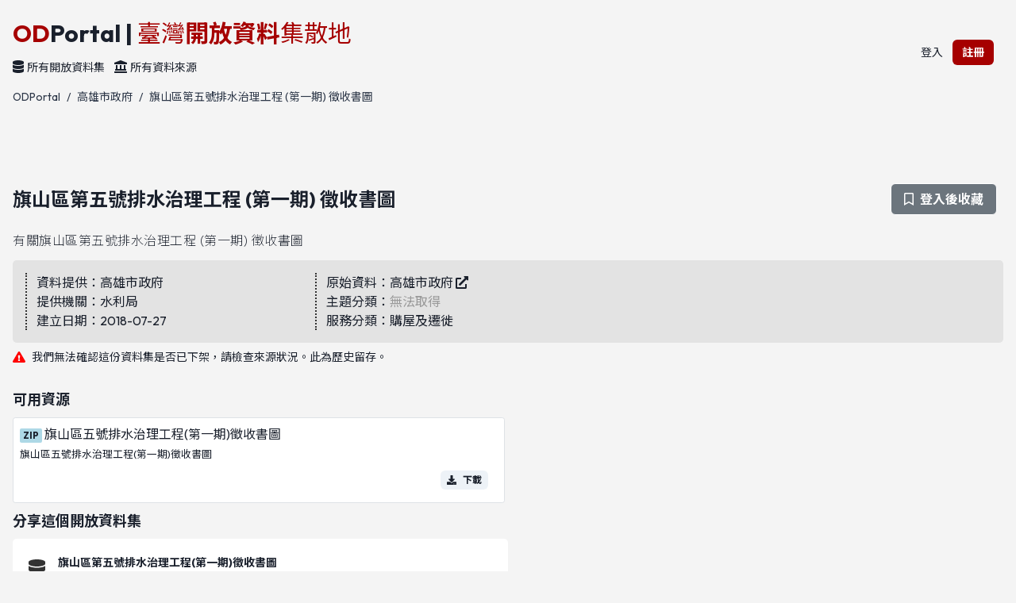

--- FILE ---
content_type: text/html; charset=utf-8
request_url: https://www.google.com/recaptcha/api2/aframe
body_size: 268
content:
<!DOCTYPE HTML><html><head><meta http-equiv="content-type" content="text/html; charset=UTF-8"></head><body><script nonce="BOywWbGHAYjcunqg_kg5Xw">/** Anti-fraud and anti-abuse applications only. See google.com/recaptcha */ try{var clients={'sodar':'https://pagead2.googlesyndication.com/pagead/sodar?'};window.addEventListener("message",function(a){try{if(a.source===window.parent){var b=JSON.parse(a.data);var c=clients[b['id']];if(c){var d=document.createElement('img');d.src=c+b['params']+'&rc='+(localStorage.getItem("rc::a")?sessionStorage.getItem("rc::b"):"");window.document.body.appendChild(d);sessionStorage.setItem("rc::e",parseInt(sessionStorage.getItem("rc::e")||0)+1);localStorage.setItem("rc::h",'1768754704201');}}}catch(b){}});window.parent.postMessage("_grecaptcha_ready", "*");}catch(b){}</script></body></html>

--- FILE ---
content_type: text/css; charset=UTF-8
request_url: https://cdn.odportal.tw/_next/static/css/86969b9aeecb8ee3.css
body_size: 112
content:
.datasets_dataset__MdSp0{padding:.5rem;border-top:0;border:1px solid #777}.datasets_title__lR_O_{font-size:1.1rem}.datasets_desc__GaGZ7{font-weight:200;font-size:.9rem;padding:.2rem 0}.datasets_label__n2Ksk{font-weight:600;margin-right:.5rem}.datasets_search__sd5xb{border:0;border-bottom:1px solid #777;font-size:1.1rem;margin-bottom:1rem}.datasets_search__sd5xb,.datasets_search__sd5xb:focus{background:inherit;outline:0}.datasets_cursorPointer__A2jcG{cursor:pointer}.datasets_list__BGVfT{list-style:none;text-indent:0;padding:0}.datasets_datatype_label__PkOFy{background-color:#b70000}.datasets_bg_gray__doKwn{background-color:#e3e3e3}
/*# sourceMappingURL=86969b9aeecb8ee3.css.map*/

--- FILE ---
content_type: application/javascript; charset=UTF-8
request_url: https://cdn.odportal.tw/_next/static/chunks/pages/governments-6471da5dc25a7b61.js
body_size: 655
content:
(self.webpackChunk_N_E=self.webpackChunk_N_E||[]).push([[117],{4678:function(n,e,r){(window.__NEXT_P=window.__NEXT_P||[]).push(["/governments",function(){return r(50595)}])},50595:function(n,e,r){"use strict";r.r(e),r.d(e,{__N_SSG:function(){return j},default:function(){return m}});var i=r(85893),t=r(67294),l=r(15065),o=r(94096),c=r(48017),d=r(336),s=r(83346),u=r(64115),a=r(70058),h=r(67814),x=r(51436),f=r(14424),j=!0;function m(n){var e=n.count,r=(0,t.useState)({}),j=r[0],m=r[1];return(0,t.useEffect)((function(){e&&m({name:"\u958b\u653e\u8cc7\u6599",children:e.sort((function(n,e){return e.count-n.count})).map((function(n){return{name:n.name,value:n.count}}))})}),[e]),(0,i.jsxs)(f.Z,{children:[(0,i.jsx)(o.k,{mt:4,children:(0,i.jsx)(c.xu,{w:"100%",children:(0,i.jsx)("div",{style:{height:"500px"},children:(0,i.jsx)(l.R0,{data:j,identity:"name",value:"value",valueFormat:".02s",tile:"binary",margin:{top:10,right:10,bottom:10,left:10},label:"id",orientLabel:!1,labelSkipSize:12,labelTextColor:{from:"color",modifiers:[["darker",1.2]]},parentLabelTextColor:{from:"color",modifiers:[["darker",2]]},borderColor:{from:"color",modifiers:[["darker",.1]]}})})})}),(0,i.jsx)(o.k,{children:(0,i.jsxs)(c.xu,{w:"100%",mt:8,children:[(0,i.jsx)(d.X,{as:"h2",fontSize:"lg",fontWeight:600,mb:3,children:"\u8cc7\u6599\u4f86\u6e90"}),e&&(0,i.jsxs)(s.iA,{variant:"striped",children:[(0,i.jsx)(s.hr,{children:(0,i.jsxs)(s.Tr,{children:[(0,i.jsx)(s.Th,{children:"\u8cc7\u6599\u5e73\u81fa"}),(0,i.jsx)(s.Th,{d:["none","block"],children:"\u7db2\u5740"}),(0,i.jsx)(s.Th,{textAlign:"right",children:"\u8cc7\u6599\u96c6\u6578\u91cf"}),(0,i.jsx)(s.Th,{children:" "})]})}),(0,i.jsx)(s.p3,{children:e.sort((function(n,e){return e.count-n.count})).map((function(n){var e,r,t,l;return(0,i.jsxs)(s.Tr,{children:[(0,i.jsxs)(s.Td,{children:[(0,i.jsx)(u.x,{fontSize:["sm","md"],children:n.name}),(0,i.jsx)(u.x,{d:["block","none"],fontSize:"xs",fontWeight:600,color:"#777",children:null===n||void 0===n||null===(e=n.url)||void 0===e||null===(r=e[0])||void 0===r?void 0:r.replace(/https?:\/\//g,"")})]}),(0,i.jsx)(s.Td,{d:["none","block"],children:null===n||void 0===n||null===(t=n.url)||void 0===t||null===(l=t[0])||void 0===l?void 0:l.replace(/https?:\/\//g,"")}),(0,i.jsxs)(s.Td,{textAlign:"right",fontSize:["sm","md"],children:[n.count.toString().replace(/\B(?=(\d{3})+(?!\d))/g,",")," ","\u7b46"]}),(0,i.jsx)(s.Td,{children:(0,i.jsx)("a",{href:n.url,target:"_blank",rel:"noreferrer",children:(0,i.jsx)(a.J,{as:h.G,icon:x.Xjp,ml:1})})})]})}))})]})]})})]})}}},function(n){n.O(0,[523,407,173,210,424,774,888,179],(function(){return e=4678,n(n.s=e);var e}));var e=n.O();_N_E=e}]);
//# sourceMappingURL=governments-6471da5dc25a7b61.js.map

--- FILE ---
content_type: application/javascript; charset=UTF-8
request_url: https://cdn.odportal.tw/_next/static/chunks/533-fe5d5b9a7082c0a9.js
body_size: 5197
content:
(self.webpackChunk_N_E=self.webpackChunk_N_E||[]).push([[533],{91702:function(t,e,n){"use strict";n.d(e,{Y:function(){return O},K:function(){return Y}});var r=n(84461),i=n(80658),s=n(94577),a=n(90639),u=n(90063),o=n(94915),l=n(55284),d=n(29676),c=n(30660),f=n(73808),h=n(28500),v=n(72947),m=n(67294);function p(){return p=Object.assign||function(t){for(var e=1;e<arguments.length;e++){var n=arguments[e];for(var r in n)Object.prototype.hasOwnProperty.call(n,r)&&(t[r]=n[r])}return t},p.apply(this,arguments)}function y(t,e){if(null==t)return{};var n,r,i={},s=Object.keys(t);for(r=0;r<s.length;r++)n=s[r],e.indexOf(n)>=0||(i[n]=t[n]);return i}var[$,_]=(0,h.k)({strict:!1,name:"FormControlContext"});var M=(0,u.G)(((t,e)=>{var n=(0,o.j)("Form",t),i=function(t){var{id:e,isRequired:n,isInvalid:i,isDisabled:u,isReadOnly:o}=t,l=y(t,["id","isRequired","isInvalid","isDisabled","isReadOnly"]),d=(0,s.Me)(),c=e||"field-"+d,f=c+"-label",h=c+"-feedback",$=c+"-helptext",[_,M]=m.useState(!1),[g,b]=m.useState(!1),[D,O]=(0,a.k)(),Y=m.useCallback((function(t,e){return void 0===t&&(t={}),void 0===e&&(e=null),p({id:$},t,{ref:(0,v.l)(e,(t=>{t&&b(!0)}))})}),[$]),S=m.useCallback((function(t,e){var n,s;return void 0===t&&(t={}),void 0===e&&(e=null),p({},t,{ref:e,"data-focus":(0,r.PB)(D),"data-disabled":(0,r.PB)(u),"data-invalid":(0,r.PB)(i),"data-readonly":(0,r.PB)(o),id:null!=(n=t.id)?n:f,htmlFor:null!=(s=t.htmlFor)?s:c})}),[c,u,D,i,o,f]),w=m.useCallback((function(t,e){return void 0===t&&(t={}),void 0===e&&(e=null),p({id:h},t,{ref:(0,v.l)(e,(t=>{t&&M(!0)})),"aria-live":"polite"})}),[h]),k=m.useCallback((function(t,e){return void 0===t&&(t={}),void 0===e&&(e=null),p({},t,l,{ref:e,role:"group"})}),[l]),T=m.useCallback((function(t,e){return void 0===t&&(t={}),void 0===e&&(e=null),p({},t,{ref:e,role:"presentation","aria-hidden":!0,children:t.children||"*"})}),[]);return{isRequired:!!n,isInvalid:!!i,isReadOnly:!!o,isDisabled:!!u,isFocused:!!D,onFocus:O.on,onBlur:O.off,hasFeedbackText:_,setHasFeedbackText:M,hasHelpText:g,setHasHelpText:b,id:c,labelId:f,feedbackId:h,helpTextId:$,htmlProps:l,getHelpTextProps:Y,getErrorMessageProps:w,getRootProps:k,getLabelProps:S,getRequiredIndicatorProps:T}}((0,l.Lr)(t)),{getRootProps:u}=i,f=y(i,["getRootProps","htmlProps"]),h=(0,r.cx)("chakra-form-control",t.className),_=m.useMemo((()=>f),[f]);return m.createElement($,{value:_},m.createElement(d.Fo,{value:n},m.createElement(c.m$.div,p({},u({},e),{className:h,__css:n.container}))))}));f.Ts&&(M.displayName="FormControl");var g=(0,u.G)(((t,e)=>{var n=_(),i=(0,d.yK)(),s=(0,r.cx)("chakra-form__helper-text",t.className);return m.createElement(c.m$.div,p({},null==n?void 0:n.getHelpTextProps(t,e),{__css:i.helperText,className:s}))}));function b(){return b=Object.assign||function(t){for(var e=1;e<arguments.length;e++){var n=arguments[e];for(var r in n)Object.prototype.hasOwnProperty.call(n,r)&&(t[r]=n[r])}return t},b.apply(this,arguments)}function D(t,e){if(null==t)return{};var n,r,i={},s=Object.keys(t);for(r=0;r<s.length;r++)n=s[r],e.indexOf(n)>=0||(i[n]=t[n]);return i}function O(t){var e=Y(t),{isDisabled:n,isInvalid:i,isReadOnly:s,isRequired:a}=e;return b({},D(e,["isDisabled","isInvalid","isReadOnly","isRequired"]),{disabled:n,readOnly:s,required:a,"aria-invalid":(0,r.Qm)(i),"aria-required":(0,r.Qm)(a),"aria-readonly":(0,r.Qm)(s)})}function Y(t){var e,n,r,s=_(),{id:a,disabled:u,readOnly:o,required:l,isRequired:d,isInvalid:c,isReadOnly:f,isDisabled:h,onFocus:v,onBlur:m}=t,p=D(t,["id","disabled","readOnly","required","isRequired","isInvalid","isReadOnly","isDisabled","onFocus","onBlur"]),y=t["aria-describedby"]?[t["aria-describedby"]]:[];return null!=s&&s.hasFeedbackText&&null!=s&&s.isInvalid&&y.push(s.feedbackId),null!=s&&s.hasHelpText&&y.push(s.helpTextId),b({},p,{"aria-describedby":y.join(" ")||void 0,id:null!=a?a:null==s?void 0:s.id,isDisabled:null!=(e=null!=u?u:h)?e:null==s?void 0:s.isDisabled,isReadOnly:null!=(n=null!=o?o:f)?n:null==s?void 0:s.isReadOnly,isRequired:null!=(r=null!=l?l:d)?r:null==s?void 0:s.isRequired,isInvalid:null!=c?c:null==s?void 0:s.isInvalid,onFocus:(0,i.v0)(null==s?void 0:s.onFocus,v),onBlur:(0,i.v0)(null==s?void 0:s.onBlur,m)})}f.Ts&&(g.displayName="FormHelperText")},90639:function(t,e,n){"use strict";n.d(e,{k:function(){return i}});var r=n(67294);function i(t){void 0===t&&(t=!1);var[e,n]=(0,r.useState)(t);return[e,{on:(0,r.useCallback)((()=>{n(!0)}),[]),off:(0,r.useCallback)((()=>{n(!1)}),[]),toggle:(0,r.useCallback)((()=>{n((t=>!t))}),[])}]}},79887:function(t,e,n){"use strict";n.d(e,{I:function(){return f}});var r=n(91702),i=n(90063),s=n(94915),a=n(55284),u=n(30660),o=n(84461),l=n(73808),d=n(67294);function c(){return c=Object.assign||function(t){for(var e=1;e<arguments.length;e++){var n=arguments[e];for(var r in n)Object.prototype.hasOwnProperty.call(n,r)&&(t[r]=n[r])}return t},c.apply(this,arguments)}var f=(0,i.G)(((t,e)=>{var n=(0,s.j)("Input",t),i=(0,a.Lr)(t),l=(0,r.Y)(i),f=(0,o.cx)("chakra-input",t.className);return d.createElement(u.m$.input,c({},l,{__css:n.field,ref:e,className:f}))}));l.Ts&&(f.displayName="Input"),f.id="Input"},27484:function(t){t.exports=function(){"use strict";var t=1e3,e=6e4,n=36e5,r="millisecond",i="second",s="minute",a="hour",u="day",o="week",l="month",d="quarter",c="year",f="date",h="Invalid Date",v=/^(\d{4})[-/]?(\d{1,2})?[-/]?(\d{0,2})[Tt\s]*(\d{1,2})?:?(\d{1,2})?:?(\d{1,2})?[.:]?(\d+)?$/,m=/\[([^\]]+)]|Y{1,4}|M{1,4}|D{1,2}|d{1,4}|H{1,2}|h{1,2}|a|A|m{1,2}|s{1,2}|Z{1,2}|SSS/g,p={name:"en",weekdays:"Sunday_Monday_Tuesday_Wednesday_Thursday_Friday_Saturday".split("_"),months:"January_February_March_April_May_June_July_August_September_October_November_December".split("_"),ordinal:function(t){var e=["th","st","nd","rd"],n=t%100;return"["+t+(e[(n-20)%10]||e[n]||e[0])+"]"}},y=function(t,e,n){var r=String(t);return!r||r.length>=e?t:""+Array(e+1-r.length).join(n)+t},$={s:y,z:function(t){var e=-t.utcOffset(),n=Math.abs(e),r=Math.floor(n/60),i=n%60;return(e<=0?"+":"-")+y(r,2,"0")+":"+y(i,2,"0")},m:function t(e,n){if(e.date()<n.date())return-t(n,e);var r=12*(n.year()-e.year())+(n.month()-e.month()),i=e.clone().add(r,l),s=n-i<0,a=e.clone().add(r+(s?-1:1),l);return+(-(r+(n-i)/(s?i-a:a-i))||0)},a:function(t){return t<0?Math.ceil(t)||0:Math.floor(t)},p:function(t){return{M:l,y:c,w:o,d:u,D:f,h:a,m:s,s:i,ms:r,Q:d}[t]||String(t||"").toLowerCase().replace(/s$/,"")},u:function(t){return void 0===t}},_="en",M={};M[_]=p;var g=function(t){return t instanceof Y},b=function t(e,n,r){var i;if(!e)return _;if("string"==typeof e){var s=e.toLowerCase();M[s]&&(i=s),n&&(M[s]=n,i=s);var a=e.split("-");if(!i&&a.length>1)return t(a[0])}else{var u=e.name;M[u]=e,i=u}return!r&&i&&(_=i),i||!r&&_},D=function(t,e){if(g(t))return t.clone();var n="object"==typeof e?e:{};return n.date=t,n.args=arguments,new Y(n)},O=$;O.l=b,O.i=g,O.w=function(t,e){return D(t,{locale:e.$L,utc:e.$u,x:e.$x,$offset:e.$offset})};var Y=function(){function p(t){this.$L=b(t.locale,null,!0),this.parse(t)}var y=p.prototype;return y.parse=function(t){this.$d=function(t){var e=t.date,n=t.utc;if(null===e)return new Date(NaN);if(O.u(e))return new Date;if(e instanceof Date)return new Date(e);if("string"==typeof e&&!/Z$/i.test(e)){var r=e.match(v);if(r){var i=r[2]-1||0,s=(r[7]||"0").substring(0,3);return n?new Date(Date.UTC(r[1],i,r[3]||1,r[4]||0,r[5]||0,r[6]||0,s)):new Date(r[1],i,r[3]||1,r[4]||0,r[5]||0,r[6]||0,s)}}return new Date(e)}(t),this.$x=t.x||{},this.init()},y.init=function(){var t=this.$d;this.$y=t.getFullYear(),this.$M=t.getMonth(),this.$D=t.getDate(),this.$W=t.getDay(),this.$H=t.getHours(),this.$m=t.getMinutes(),this.$s=t.getSeconds(),this.$ms=t.getMilliseconds()},y.$utils=function(){return O},y.isValid=function(){return!(this.$d.toString()===h)},y.isSame=function(t,e){var n=D(t);return this.startOf(e)<=n&&n<=this.endOf(e)},y.isAfter=function(t,e){return D(t)<this.startOf(e)},y.isBefore=function(t,e){return this.endOf(e)<D(t)},y.$g=function(t,e,n){return O.u(t)?this[e]:this.set(n,t)},y.unix=function(){return Math.floor(this.valueOf()/1e3)},y.valueOf=function(){return this.$d.getTime()},y.startOf=function(t,e){var n=this,r=!!O.u(e)||e,d=O.p(t),h=function(t,e){var i=O.w(n.$u?Date.UTC(n.$y,e,t):new Date(n.$y,e,t),n);return r?i:i.endOf(u)},v=function(t,e){return O.w(n.toDate()[t].apply(n.toDate("s"),(r?[0,0,0,0]:[23,59,59,999]).slice(e)),n)},m=this.$W,p=this.$M,y=this.$D,$="set"+(this.$u?"UTC":"");switch(d){case c:return r?h(1,0):h(31,11);case l:return r?h(1,p):h(0,p+1);case o:var _=this.$locale().weekStart||0,M=(m<_?m+7:m)-_;return h(r?y-M:y+(6-M),p);case u:case f:return v($+"Hours",0);case a:return v($+"Minutes",1);case s:return v($+"Seconds",2);case i:return v($+"Milliseconds",3);default:return this.clone()}},y.endOf=function(t){return this.startOf(t,!1)},y.$set=function(t,e){var n,o=O.p(t),d="set"+(this.$u?"UTC":""),h=(n={},n[u]=d+"Date",n[f]=d+"Date",n[l]=d+"Month",n[c]=d+"FullYear",n[a]=d+"Hours",n[s]=d+"Minutes",n[i]=d+"Seconds",n[r]=d+"Milliseconds",n)[o],v=o===u?this.$D+(e-this.$W):e;if(o===l||o===c){var m=this.clone().set(f,1);m.$d[h](v),m.init(),this.$d=m.set(f,Math.min(this.$D,m.daysInMonth())).$d}else h&&this.$d[h](v);return this.init(),this},y.set=function(t,e){return this.clone().$set(t,e)},y.get=function(t){return this[O.p(t)]()},y.add=function(r,d){var f,h=this;r=Number(r);var v=O.p(d),m=function(t){var e=D(h);return O.w(e.date(e.date()+Math.round(t*r)),h)};if(v===l)return this.set(l,this.$M+r);if(v===c)return this.set(c,this.$y+r);if(v===u)return m(1);if(v===o)return m(7);var p=(f={},f[s]=e,f[a]=n,f[i]=t,f)[v]||1,y=this.$d.getTime()+r*p;return O.w(y,this)},y.subtract=function(t,e){return this.add(-1*t,e)},y.format=function(t){var e=this,n=this.$locale();if(!this.isValid())return n.invalidDate||h;var r=t||"YYYY-MM-DDTHH:mm:ssZ",i=O.z(this),s=this.$H,a=this.$m,u=this.$M,o=n.weekdays,l=n.months,d=function(t,n,i,s){return t&&(t[n]||t(e,r))||i[n].slice(0,s)},c=function(t){return O.s(s%12||12,t,"0")},f=n.meridiem||function(t,e,n){var r=t<12?"AM":"PM";return n?r.toLowerCase():r},v={YY:String(this.$y).slice(-2),YYYY:this.$y,M:u+1,MM:O.s(u+1,2,"0"),MMM:d(n.monthsShort,u,l,3),MMMM:d(l,u),D:this.$D,DD:O.s(this.$D,2,"0"),d:String(this.$W),dd:d(n.weekdaysMin,this.$W,o,2),ddd:d(n.weekdaysShort,this.$W,o,3),dddd:o[this.$W],H:String(s),HH:O.s(s,2,"0"),h:c(1),hh:c(2),a:f(s,a,!0),A:f(s,a,!1),m:String(a),mm:O.s(a,2,"0"),s:String(this.$s),ss:O.s(this.$s,2,"0"),SSS:O.s(this.$ms,3,"0"),Z:i};return r.replace(m,(function(t,e){return e||v[t]||i.replace(":","")}))},y.utcOffset=function(){return 15*-Math.round(this.$d.getTimezoneOffset()/15)},y.diff=function(r,f,h){var v,m=O.p(f),p=D(r),y=(p.utcOffset()-this.utcOffset())*e,$=this-p,_=O.m(this,p);return _=(v={},v[c]=_/12,v[l]=_,v[d]=_/3,v[o]=($-y)/6048e5,v[u]=($-y)/864e5,v[a]=$/n,v[s]=$/e,v[i]=$/t,v)[m]||$,h?_:O.a(_)},y.daysInMonth=function(){return this.endOf(l).$D},y.$locale=function(){return M[this.$L]},y.locale=function(t,e){if(!t)return this.$L;var n=this.clone(),r=b(t,e,!0);return r&&(n.$L=r),n},y.clone=function(){return O.w(this.$d,this)},y.toDate=function(){return new Date(this.valueOf())},y.toJSON=function(){return this.isValid()?this.toISOString():null},y.toISOString=function(){return this.$d.toISOString()},y.toString=function(){return this.$d.toUTCString()},p}(),S=Y.prototype;return D.prototype=S,[["$ms",r],["$s",i],["$m",s],["$H",a],["$W",u],["$M",l],["$y",c],["$D",f]].forEach((function(t){S[t[1]]=function(e){return this.$g(e,t[0],t[1])}})),D.extend=function(t,e){return t.$i||(t(e,Y,D),t.$i=!0),D},D.locale=b,D.isDayjs=g,D.unix=function(t){return D(1e3*t)},D.en=M[_],D.Ls=M,D.p={},D}()},43901:function(t,e,n){t.exports=function(t){"use strict";function e(t){return t&&"object"==typeof t&&"default"in t?t:{default:t}}var n=e(t),r={name:"zh-tw",weekdays:"\u661f\u671f\u65e5_\u661f\u671f\u4e00_\u661f\u671f\u4e8c_\u661f\u671f\u4e09_\u661f\u671f\u56db_\u661f\u671f\u4e94_\u661f\u671f\u516d".split("_"),weekdaysShort:"\u9031\u65e5_\u9031\u4e00_\u9031\u4e8c_\u9031\u4e09_\u9031\u56db_\u9031\u4e94_\u9031\u516d".split("_"),weekdaysMin:"\u65e5_\u4e00_\u4e8c_\u4e09_\u56db_\u4e94_\u516d".split("_"),months:"\u4e00\u6708_\u4e8c\u6708_\u4e09\u6708_\u56db\u6708_\u4e94\u6708_\u516d\u6708_\u4e03\u6708_\u516b\u6708_\u4e5d\u6708_\u5341\u6708_\u5341\u4e00\u6708_\u5341\u4e8c\u6708".split("_"),monthsShort:"1\u6708_2\u6708_3\u6708_4\u6708_5\u6708_6\u6708_7\u6708_8\u6708_9\u6708_10\u6708_11\u6708_12\u6708".split("_"),ordinal:function(t,e){return"W"===e?t+"\u9031":t+"\u65e5"},formats:{LT:"HH:mm",LTS:"HH:mm:ss",L:"YYYY/MM/DD",LL:"YYYY\u5e74M\u6708D\u65e5",LLL:"YYYY\u5e74M\u6708D\u65e5 HH:mm",LLLL:"YYYY\u5e74M\u6708D\u65e5dddd HH:mm",l:"YYYY/M/D",ll:"YYYY\u5e74M\u6708D\u65e5",lll:"YYYY\u5e74M\u6708D\u65e5 HH:mm",llll:"YYYY\u5e74M\u6708D\u65e5dddd HH:mm"},relativeTime:{future:"%s\u5167",past:"%s\u524d",s:"\u5e7e\u79d2",m:"1 \u5206\u9418",mm:"%d \u5206\u9418",h:"1 \u5c0f\u6642",hh:"%d \u5c0f\u6642",d:"1 \u5929",dd:"%d \u5929",M:"1 \u500b\u6708",MM:"%d \u500b\u6708",y:"1 \u5e74",yy:"%d \u5e74"},meridiem:function(t,e){var n=100*t+e;return n<600?"\u51cc\u6668":n<900?"\u65e9\u4e0a":n<1100?"\u4e0a\u5348":n<1300?"\u4e2d\u5348":n<1800?"\u4e0b\u5348":"\u665a\u4e0a"}};return n.default.locale(r,null,!0),r}(n(27484))},84110:function(t){t.exports=function(){"use strict";return function(t,e,n){t=t||{};var r=e.prototype,i={future:"in %s",past:"%s ago",s:"a few seconds",m:"a minute",mm:"%d minutes",h:"an hour",hh:"%d hours",d:"a day",dd:"%d days",M:"a month",MM:"%d months",y:"a year",yy:"%d years"};function s(t,e,n,i){return r.fromToBase(t,e,n,i)}n.en.relativeTime=i,r.fromToBase=function(e,r,s,a,u){for(var o,l,d,c=s.$locale().relativeTime||i,f=t.thresholds||[{l:"s",r:44,d:"second"},{l:"m",r:89},{l:"mm",r:44,d:"minute"},{l:"h",r:89},{l:"hh",r:21,d:"hour"},{l:"d",r:35},{l:"dd",r:25,d:"day"},{l:"M",r:45},{l:"MM",r:10,d:"month"},{l:"y",r:17},{l:"yy",d:"year"}],h=f.length,v=0;v<h;v+=1){var m=f[v];m.d&&(o=a?n(e).diff(s,m.d,!0):s.diff(e,m.d,!0));var p=(t.rounding||Math.round)(Math.abs(o));if(d=o>0,p<=m.r||!m.r){p<=1&&v>0&&(m=f[v-1]);var y=c[m.l];u&&(p=u(""+p)),l="string"==typeof y?y.replace("%d",p):y(p,r,m.l,d);break}}if(r)return l;var $=d?c.future:c.past;return"function"==typeof $?$(l):$.replace("%s",l)},r.to=function(t,e){return s(t,e,this,!0)},r.from=function(t,e){return s(t,e,this)};var a=function(t){return t.$u?n.utc():n()};r.toNow=function(t){return this.to(a(this),t)},r.fromNow=function(t){return this.from(a(this),t)}}}()}}]);
//# sourceMappingURL=533-fe5d5b9a7082c0a9.js.map

--- FILE ---
content_type: application/javascript; charset=UTF-8
request_url: https://cdn.odportal.tw/_next/static/chunks/95-b963d3d330482454.js
body_size: 3465
content:
(self.webpackChunk_N_E=self.webpackChunk_N_E||[]).push([[95],{62095:function(e){var t;window,t=function(){return function(e){var t={};function n(a){if(t[a])return t[a].exports;var o=t[a]={i:a,l:!1,exports:{}};return e[a].call(o.exports,o,o.exports,n),o.l=!0,o.exports}return n.m=e,n.c=t,n.d=function(e,t,a){n.o(e,t)||Object.defineProperty(e,t,{enumerable:!0,get:a})},n.r=function(e){"undefined"!==typeof Symbol&&Symbol.toStringTag&&Object.defineProperty(e,Symbol.toStringTag,{value:"Module"}),Object.defineProperty(e,"__esModule",{value:!0})},n.t=function(e,t){if(1&t&&(e=n(e)),8&t)return e;if(4&t&&"object"===typeof e&&e&&e.__esModule)return e;var a=Object.create(null);if(n.r(a),Object.defineProperty(a,"default",{enumerable:!0,value:e}),2&t&&"string"!=typeof e)for(var o in e)n.d(a,o,function(t){return e[t]}.bind(null,o));return a},n.n=function(e){var t=e&&e.__esModule?function(){return e.default}:function(){return e};return n.d(t,"a",t),t},n.o=function(e,t){return Object.prototype.hasOwnProperty.call(e,t)},n.p="",n(n.s=0)}([function(e,t,n){var a,o,i;o=[],a=function(){"use strict";function t(e){return t="function"===typeof Symbol&&"symbol"===typeof Symbol.iterator?function(e){return typeof e}:function(e){return e&&"function"===typeof Symbol&&e.constructor===Symbol&&e!==Symbol.prototype?"symbol":typeof e},t(e)}function a(e,t){if(!(e instanceof t))throw new TypeError("Cannot call a class as a function")}function o(e,t){for(var n=0;n<t.length;n++){var a=t[n];a.enumerable=a.enumerable||!1,a.configurable=!0,"value"in a&&(a.writable=!0),Object.defineProperty(e,a.key,a)}}function i(e,t,n){return t&&o(e.prototype,t),n&&o(e,n),e}function r(e,n){return!n||"object"!==t(n)&&"function"!==typeof n?c(e):n}function c(e){if(void 0===e)throw new ReferenceError("this hasn't been initialised - super() hasn't been called");return e}function s(e){return s=Object.setPrototypeOf?Object.getPrototypeOf:function(e){return e.__proto__||Object.getPrototypeOf(e)},s(e)}function u(e,t){if("function"!==typeof t&&null!==t)throw new TypeError("Super expression must either be null or a function");e.prototype=Object.create(t&&t.prototype,{constructor:{value:e,writable:!0,configurable:!0}}),t&&p(e,t)}function p(e,t){return p=Object.setPrototypeOf||function(e,t){return e.__proto__=t,e},p(e,t)}function l(e){var t=this,n=arguments,a=!1;return function(){if(!a){var o=t;a=!0,e.apply(o,n)}}}function g(e,t,n){var a=this,o=arguments,i=null,r=null;return function(){var c=a,s=o,u=+new Date;clearTimeout(i),r||(r=u),u-r>=n?(e.apply(c,s),r=u):i=setTimeout((function(){e.apply(c,s)}),t)}}var f=function(e){function t(){var e;return a(this,t),(e=r(this,s(t).call(this))).blockTags=/^(div|p|h1|h2|h3|h4|h5|h6)$/i,e.ignoredTags=/^(script|code|pre|textarea)$/i,e.presentationalTags=/^(b|code|del|em|i|s|strong)$/i,e.spaceLikeTags=/^(br|hr|i|img|pangu)$/i,e.spaceSensitiveTags=/^(a|del|pre|s|strike|u)$/i,e.isAutoSpacingPageExecuted=!1,e}return u(t,e),i(t,[{key:"isContentEditable",value:function(e){return e.isContentEditable||e.getAttribute&&"true"===e.getAttribute("g_editable")}},{key:"isSpecificTag",value:function(e,t){return e&&e.nodeName&&e.nodeName.search(t)>=0}},{key:"isInsideSpecificTag",value:function(e,t){var n=e;if(arguments.length>2&&void 0!==arguments[2]&&arguments[2]&&this.isSpecificTag(n,t))return!0;for(;n.parentNode;)if(n=n.parentNode,this.isSpecificTag(n,t))return!0;return!1}},{key:"canIgnoreNode",value:function(e){var t=e;if(t&&(this.isSpecificTag(t,this.ignoredTags)||this.isContentEditable(t)))return!0;for(;t.parentNode;)if((t=t.parentNode)&&(this.isSpecificTag(t,this.ignoredTags)||this.isContentEditable(t)))return!0;return!1}},{key:"isFirstTextChild",value:function(e,t){for(var n=e.childNodes,a=0;a<n.length;a++){var o=n[a];if(o.nodeType!==Node.COMMENT_NODE&&o.textContent)return o===t}return!1}},{key:"isLastTextChild",value:function(e,t){for(var n=e.childNodes,a=n.length-1;a>-1;a--){var o=n[a];if(o.nodeType!==Node.COMMENT_NODE&&o.textContent)return o===t}return!1}},{key:"spacingNodeByXPath",value:function(e,t){if(t instanceof Node&&!(t instanceof DocumentFragment))for(var n,a,o=document.evaluate(e,t,null,XPathResult.ORDERED_NODE_SNAPSHOT_TYPE,null),i=o.snapshotLength-1;i>-1;--i){if(n=o.snapshotItem(i),this.isSpecificTag(n.parentNode,this.presentationalTags)&&!this.isInsideSpecificTag(n.parentNode,this.ignoredTags)){var r=n.parentNode;if(r.previousSibling){var c=r.previousSibling;if(c.nodeType===Node.TEXT_NODE){var s=c.data.substr(-1)+n.data.toString().charAt(0);s!==this.spacing(s)&&(c.data="".concat(c.data," "))}}if(r.nextSibling){var u=r.nextSibling;if(u.nodeType===Node.TEXT_NODE){var p=n.data.substr(-1)+u.data.toString().charAt(0);p!==this.spacing(p)&&(u.data=" ".concat(u.data))}}}if(this.canIgnoreNode(n))a=n;else{var l=this.spacing(n.data);if(n.data!==l&&(n.data=l),a){if(n.nextSibling&&n.nextSibling.nodeName.search(this.spaceLikeTags)>=0){a=n;continue}var g=n.data.toString().substr(-1)+a.data.toString().substr(0,1);if(this.spacing(g)!==g){for(var f=a;f.parentNode&&-1===f.nodeName.search(this.spaceSensitiveTags)&&this.isFirstTextChild(f.parentNode,f);)f=f.parentNode;for(var d=n;d.parentNode&&-1===d.nodeName.search(this.spaceSensitiveTags)&&this.isLastTextChild(d.parentNode,d);)d=d.parentNode;if(d.nextSibling&&d.nextSibling.nodeName.search(this.spaceLikeTags)>=0){a=n;continue}if(-1===d.nodeName.search(this.blockTags))if(-1===f.nodeName.search(this.spaceSensitiveTags))-1===f.nodeName.search(this.ignoredTags)&&-1===f.nodeName.search(this.blockTags)&&(a.previousSibling?-1===a.previousSibling.nodeName.search(this.spaceLikeTags)&&(a.data=" ".concat(a.data)):this.canIgnoreNode(a)||(a.data=" ".concat(a.data)));else if(-1===d.nodeName.search(this.spaceSensitiveTags))n.data="".concat(n.data," ");else{var h=document.createElement("pangu");h.innerHTML=" ",f.previousSibling?-1===f.previousSibling.nodeName.search(this.spaceLikeTags)&&f.parentNode.insertBefore(h,f):f.parentNode.insertBefore(h,f),h.previousElementSibling||h.parentNode&&h.parentNode.removeChild(h)}}}a=n}}}},{key:"spacingNode",value:function(e){var t=".//*/text()[normalize-space(.)]";e.children&&0===e.children.length&&(t=".//text()[normalize-space(.)]"),this.spacingNodeByXPath(t,e)}},{key:"spacingElementById",value:function(e){var t='id("'.concat(e,'")//text()');this.spacingNodeByXPath(t,document)}},{key:"spacingElementByClassName",value:function(e){var t='//*[contains(concat(" ", normalize-space(@class), " "), "'.concat(e,'")]//text()');this.spacingNodeByXPath(t,document)}},{key:"spacingElementByTagName",value:function(e){var t="//".concat(e,"//text()");this.spacingNodeByXPath(t,document)}},{key:"spacingPageTitle",value:function(){var e="/html/head/title/text()";this.spacingNodeByXPath(e,document)}},{key:"spacingPageBody",value:function(){var e="/html/body//*/text()[normalize-space(.)]";["script","style","textarea"].forEach((function(t){e="".concat(e,'[translate(name(..),"ABCDEFGHIJKLMNOPQRSTUVWXYZ","abcdefghijklmnopqrstuvwxyz")!="').concat(t,'"]')})),this.spacingNodeByXPath(e,document)}},{key:"spacingPage",value:function(){this.spacingPageTitle(),this.spacingPageBody()}},{key:"autoSpacingPage",value:function(){var e=arguments.length>0&&void 0!==arguments[0]?arguments[0]:1e3,t=arguments.length>1&&void 0!==arguments[1]?arguments[1]:500,n=arguments.length>2&&void 0!==arguments[2]?arguments[2]:2e3;if(document.body instanceof Node&&!this.isAutoSpacingPageExecuted){this.isAutoSpacingPageExecuted=!0;var a=this,o=l((function(){a.spacingPage()})),i=document.getElementsByTagName("video");if(0===i.length)setTimeout((function(){o()}),e);else for(var r=0;r<i.length;r++){var c=i[r];if(4===c.readyState){setTimeout((function(){o()}),3e3);break}c.addEventListener("loadeddata",(function(){setTimeout((function(){o()}),4e3)}))}var s=[],u=g((function(){for(;s.length;){var e=s.shift();e&&a.spacingNode(e)}}),t,{maxWait:n});new MutationObserver((function(e,t){e.forEach((function(e){switch(e.type){case"childList":e.addedNodes.forEach((function(e){e.nodeType===Node.ELEMENT_NODE?s.push(e):e.nodeType===Node.TEXT_NODE&&s.push(e.parentNode)}));break;case"characterData":var t=e.target;t.nodeType===Node.TEXT_NODE&&s.push(t.parentNode)}})),u()})).observe(document.body,{characterData:!0,childList:!0,subtree:!0})}}}]),t}(n(1).Pangu),d=new f;e.exports=d,e.exports.default=d,e.exports.Pangu=f},void 0===(i="function"===typeof a?a.apply(t,o):a)||(e.exports=i)},function(e,t,n){var a,o,i;o=[],a=function(){"use strict";function t(e){return t="function"===typeof Symbol&&"symbol"===typeof Symbol.iterator?function(e){return typeof e}:function(e){return e&&"function"===typeof Symbol&&e.constructor===Symbol&&e!==Symbol.prototype?"symbol":typeof e},t(e)}function n(e,t){if(!(e instanceof t))throw new TypeError("Cannot call a class as a function")}function a(e,t){for(var n=0;n<t.length;n++){var a=t[n];a.enumerable=a.enumerable||!1,a.configurable=!0,"value"in a&&(a.writable=!0),Object.defineProperty(e,a.key,a)}}function o(e,t,n){return t&&a(e.prototype,t),n&&a(e,n),e}var i="\u2e80-\u2eff\u2f00-\u2fdf\u3040-\u309f\u30a0-\u30fa\u30fc-\u30ff\u3100-\u312f\u3200-\u32ff\u3400-\u4dbf\u4e00-\u9fff\uf900-\ufaff",r=new RegExp("[".concat(i,"]")),c=new RegExp("([".concat(i,"])[ ]*([\\:]+|\\.)[ ]*([").concat(i,"])"),"g"),s=new RegExp("([".concat(i,"])[ ]*([~\\!;,\\?]+)[ ]*"),"g"),u=new RegExp("([\\.]{2,}|\u2026)([".concat(i,"])"),"g"),p=new RegExp("([".concat(i,"])\\:([A-Z0-9\\(\\)])"),"g"),l=new RegExp("([".concat(i,'])([`"\u05f4])'),"g"),g=new RegExp('([`"\u05f4])(['.concat(i,"])"),"g"),f=/([`"\u05f4]+)[ ]*(.+?)[ ]*([`"\u05f4]+)/g,d=new RegExp("([".concat(i,"])('[^s])"),"g"),h=new RegExp("(')([".concat(i,"])"),"g"),y=new RegExp("([A-Za-z0-9".concat(i,"])( )('s)"),"g"),v=new RegExp("([".concat(i,"])(#)([").concat(i,"]+)(#)([").concat(i,"])"),"g"),b=new RegExp("([".concat(i,"])(#([^ ]))"),"g"),m=new RegExp("(([^ ])#)([".concat(i,"])"),"g"),N=new RegExp("([".concat(i,"])([\\+\\-\\*\\/=&\\|<>])([A-Za-z0-9])"),"g"),T=new RegExp("([A-Za-z0-9])([\\+\\-\\*\\/=&\\|<>])([".concat(i,"])"),"g"),$=/([/]) ([a-z\-_\./]+)/g,x=/([/\.])([A-Za-z\-_\./]+) ([/])/g,E=new RegExp("([".concat(i,"])([\\(\\[\\{<>\u201c])"),"g"),S=new RegExp("([\\)\\]\\}<>\u201d])([".concat(i,"])"),"g"),w=/([\(\[\{<\u201c]+)[ ]*(.+?)[ ]*([\)\]\}>\u201d]+)/,k=new RegExp("([A-Za-z0-9".concat(i,"])[ ]*([\u201c])([A-Za-z0-9").concat(i,"\\-_ ]+)([\u201d])"),"g"),P=new RegExp("([\u201c])([A-Za-z0-9".concat(i,"\\-_ ]+)([\u201d])[ ]*([A-Za-z0-9").concat(i,"])"),"g"),_=/([A-Za-z0-9])([\(\[\{])/g,O=/([\)\]\}])([A-Za-z0-9])/g,R=new RegExp("([".concat(i,"])([A-Za-z\u0370-\u03ff0-9@\\$%\\^&\\*\\-\\+\\\\=\\|/\xa1-\xff\u2150-\u218f\u2700\u2014\u27bf])"),"g"),A=new RegExp("([A-Za-z\u0370-\u03ff0-9~\\$%\\^&\\*\\-\\+\\\\=\\|/!;:,\\.\\?\xa1-\xff\u2150-\u218f\u2700\u2014\u27bf])([".concat(i,"])"),"g"),z=/(%)([A-Za-z])/g,C=/([ ]*)([\u00b7\u2022\u2027])([ ]*)/g,j=function(){function e(){n(this,e),this.version="4.0.7"}return o(e,[{key:"convertToFullwidth",value:function(e){return e.replace(/~/g,"\uff5e").replace(/!/g,"\uff01").replace(/;/g,"\uff1b").replace(/:/g,"\uff1a").replace(/,/g,"\uff0c").replace(/\./g,"\u3002").replace(/\?/g,"\uff1f")}},{key:"spacing",value:function(e){if("string"!==typeof e)return console.warn("spacing(text) only accepts string but got ".concat(t(e))),e;if(e.length<=1||!r.test(e))return e;var n=this,a=e;return a=(a=(a=(a=(a=(a=(a=(a=(a=(a=(a=(a=(a=(a=(a=(a=(a=(a=(a=(a=(a=(a=(a=(a=(a=(a=(a=(a=a.replace(c,(function(e,t,a,o){var i=n.convertToFullwidth(a);return"".concat(t).concat(i).concat(o)}))).replace(s,(function(e,t,a){var o=n.convertToFullwidth(a);return"".concat(t).concat(o)}))).replace(u,"$1 $2")).replace(p,"$1\uff1a$2")).replace(l,"$1 $2")).replace(g,"$1 $2")).replace(f,"$1$2$3")).replace(d,"$1 $2")).replace(h,"$1 $2")).replace(y,"$1's")).replace(v,"$1 $2$3$4 $5")).replace(b,"$1 $2")).replace(m,"$1 $3")).replace(N,"$1 $2 $3")).replace(T,"$1 $2 $3")).replace($,"$1$2")).replace(x,"$1$2$3")).replace(E,"$1 $2")).replace(S,"$1 $2")).replace(w,"$1$2$3")).replace(k,"$1 $2$3$4")).replace(P,"$1$2$3 $4")).replace(_,"$1 $2")).replace(O,"$1 $2")).replace(R,"$1 $2")).replace(A,"$1 $2")).replace(z,"$1 $2")).replace(C,"\u30fb")}},{key:"spacingText",value:function(e){var t,n=arguments.length>1&&void 0!==arguments[1]?arguments[1]:function(){};try{t=this.spacing(e)}catch(a){return void n(a)}n(null,t)}},{key:"spacingTextSync",value:function(e){return this.spacing(e)}}]),e}(),B=new j;e.exports=B,e.exports.default=B,e.exports.Pangu=j},void 0===(i="function"===typeof a?a.apply(t,o):a)||(e.exports=i)}])},e.exports=t()}}]);
//# sourceMappingURL=95-b963d3d330482454.js.map

--- FILE ---
content_type: application/javascript; charset=UTF-8
request_url: https://cdn.odportal.tw/_next/static/chunks/335-3775f1636b2a086a.js
body_size: 5666
content:
(self.webpackChunk_N_E=self.webpackChunk_N_E||[]).push([[335],{34941:function(e,t,n){"use strict";n.d(t,{O:function(){return i}});var r=n(80658),a=n(67294),o=n(10762);function i(e,t,n,i){var s=(0,o.W)(t);return a.useEffect((()=>{var t,a=null!=(t=(0,r.Pu)(n))?t:document;return a.addEventListener(e,s,i),()=>{a.removeEventListener(e,s,i)}}),[e,n,i,s]),()=>{var t;(null!=(t=(0,r.Pu)(n))?t:document).removeEventListener(e,s,i)}}},504:function(e,t,n){"use strict";n.d(t,{o:function(){return c}});var r=n(90063),a=n(30660),o=n(84461),i=n(16678),s=n(73808),u=n(67294);function l(){return l=Object.assign||function(e){for(var t=1;t<arguments.length;t++){var n=arguments[t];for(var r in n)Object.prototype.hasOwnProperty.call(n,r)&&(e[r]=n[r])}return e},l.apply(this,arguments)}var c=(0,r.G)(((e,t)=>{var{ratio:n=4/3,children:r,className:s}=e,c=function(e,t){if(null==e)return{};var n,r,a={},o=Object.keys(e);for(r=0;r<o.length;r++)n=o[r],t.indexOf(n)>=0||(a[n]=e[n]);return a}(e,["ratio","children","className"]),f=u.Children.only(r),p=(0,o.cx)("chakra-aspect-ratio",s);return u.createElement(a.m$.div,l({ref:t,position:"relative",className:p,_before:{height:0,content:'""',display:"block",paddingBottom:(0,i.XQ)(n,(e=>1/e*100+"%"))},__css:{"& > *:not(style)":{overflow:"hidden",position:"absolute",top:"0",right:"0",bottom:"0",left:"0",display:"flex",justifyContent:"center",alignItems:"center",width:"100%",height:"100%"},"& > img, & > video":{objectFit:"cover"}}},c),f)}));s.Ts&&(c.displayName="AspectRatio")},87341:function(e,t,n){"use strict";n.d(t,{L:function(){return o}});var r=n(30660),a=n(73808),o=(0,r.m$)("div",{baseStyle:{flex:1,justifySelf:"stretch",alignSelf:"stretch"}});a.Ts&&(o.displayName="Spacer")},109:function(e,t,n){"use strict";n.d(t,{u:function(){return T}});var r=n(23459),a=n(79082),o=n(30660),i=n(90063),s=n(94915),u=n(55284),l=n(29676),c=n(4651),f=n(73808),p=n(65415),d=n(56024),m=n(84441),v=n(67294),h={exit:{scale:.85,opacity:0,transition:{opacity:{duration:.15,easings:"easeInOut"},scale:{duration:.2,easings:"easeInOut"}}},enter:{scale:1,opacity:1,transition:{opacity:{easings:"easeOut",duration:.2},scale:{duration:.2,ease:[.175,.885,.4,1.1]}}}},g=n(74860),y=n(94577),b=n(34941),w=n(6682),O=n(80658),V=n(88456),P=n(72947);function E(){return E=Object.assign||function(e){for(var t=1;t<arguments.length;t++){var n=arguments[t];for(var r in n)Object.prototype.hasOwnProperty.call(n,r)&&(e[r]=n[r])}return e},E.apply(this,arguments)}function F(e){void 0===e&&(e={});var{openDelay:t=0,closeDelay:n=0,closeOnClick:a=!0,closeOnMouseDown:o,onOpen:i,onClose:s,placement:u,id:l,isOpen:c,defaultIsOpen:f,arrowSize:p=10,arrowShadowColor:d,arrowPadding:m,modifiers:h,isDisabled:F,gutter:R,offset:x}=e,T=function(e,t){if(null==e)return{};var n,r,a={},o=Object.keys(e);for(r=0;r<o.length;r++)n=o[r],t.indexOf(n)>=0||(a[n]=e[n]);return a}(e,["openDelay","closeDelay","closeOnClick","closeOnMouseDown","onOpen","onClose","placement","id","isOpen","defaultIsOpen","arrowSize","arrowShadowColor","arrowPadding","modifiers","isDisabled","gutter","offset"]),{isOpen:k,onOpen:C,onClose:j}=(0,g.q)({isOpen:c,defaultIsOpen:f,onOpen:i,onClose:s}),{referenceRef:A,getPopperProps:D,getArrowInnerProps:_,getArrowProps:N}=(0,w.D)({enabled:k,placement:u,arrowPadding:m,modifiers:h,gutter:R,offset:x}),S=(0,y.Me)(l,"tooltip"),I=v.useRef(null),M=v.useRef(),q=v.useRef(),z=v.useCallback((()=>{F||(M.current=window.setTimeout(C,t))}),[F,C,t]),U=v.useCallback((()=>{M.current&&clearTimeout(M.current),q.current=window.setTimeout(j,n)}),[n,j]),L=v.useCallback((()=>{a&&U()}),[a,U]),G=v.useCallback((()=>{o&&U()}),[o,U]);(0,b.O)("keydown",(e=>{k&&"Escape"===e.key&&U()})),v.useEffect((()=>()=>{clearTimeout(M.current),clearTimeout(q.current)}),[]),(0,b.O)("mouseleave",U,(()=>I.current));var $=v.useCallback((function(e,t){return void 0===e&&(e={}),void 0===t&&(t=null),E({},e,{ref:(0,P.l)(I,t,A),onMouseEnter:(0,O.v0)(e.onMouseEnter,z),onClick:(0,O.v0)(e.onClick,L),onMouseDown:(0,O.v0)(e.onMouseDown,G),onFocus:(0,O.v0)(e.onFocus,z),onBlur:(0,O.v0)(e.onBlur,U),"aria-describedby":k?S:void 0})}),[z,U,G,k,S,L,A]),B=v.useCallback((function(e,t){return void 0===e&&(e={}),void 0===t&&(t=null),D(E({},e,{style:E({},e.style,{[r.Dq.arrowSize.var]:p?(0,V.px)(p):void 0,[r.Dq.arrowShadowColor.var]:d})}),t)}),[D,p,d]),H=v.useCallback((function(e,t){return void 0===e&&(e={}),void 0===t&&(t=null),E({ref:t},T,e,{id:S,role:"tooltip",style:E({},e.style,{position:"relative",transformOrigin:r.Dq.transformOrigin.varRef})})}),[T,S]);return{isOpen:k,show:z,hide:U,getTriggerProps:$,getTooltipProps:H,getTooltipPositionerProps:B,getArrowProps:N,getArrowInnerProps:_}}function R(){return R=Object.assign||function(e){for(var t=1;t<arguments.length;t++){var n=arguments[t];for(var r in n)Object.prototype.hasOwnProperty.call(n,r)&&(e[r]=n[r])}return e},R.apply(this,arguments)}var x=(0,o.m$)(d.E.div),T=(0,i.G)(((e,t)=>{var n=(0,s.m)("Tooltip",e),i=(0,u.Lr)(e),d=(0,l.Fg)(),{children:g,label:y,shouldWrapChildren:b,"aria-label":w,hasArrow:O,bg:V,portalProps:P}=i,E=function(e,t){if(null==e)return{};var n,r,a={},o=Object.keys(e);for(r=0;r<o.length;r++)n=o[r],t.indexOf(n)>=0||(a[n]=e[n]);return a}(i,["children","label","shouldWrapChildren","aria-label","hasArrow","bg","portalProps"]);V&&(n.bg=V,n[r.Dq.arrowBg.var]=(0,c.K1)(d,"colors",V));var T,k=F(E);if((0,f.HD)(g)||b)T=v.createElement(o.m$.span,R({tabIndex:0},k.getTriggerProps()),g);else{var C=v.Children.only(g);T=v.cloneElement(C,k.getTriggerProps(C.props,C.ref))}var j=!!w,A=k.getTooltipProps({},t),D=j?(0,c.CE)(A,["role","id"]):A,_=(0,c.ei)(A,["role","id"]);return y?v.createElement(v.Fragment,null,T,v.createElement(m.M,null,k.isOpen&&v.createElement(a.h,P,v.createElement(o.m$.div,R({},k.getTooltipPositionerProps(),{__css:{zIndex:n.zIndex,pointerEvents:"none"}}),v.createElement(x,R({variants:h},D,{initial:"exit",animate:"enter",exit:"exit",__css:n}),y,j&&v.createElement(p.TX,_,w),O&&v.createElement(o.m$.div,{"data-popper-arrow":!0,className:"chakra-tooltip__arrow-wrapper"},v.createElement(o.m$.div,{"data-popper-arrow-inner":!0,className:"chakra-tooltip__arrow",__css:{bg:n.bg}}))))))):v.createElement(v.Fragment,null,g)}));f.Ts&&(T.displayName="Tooltip")},8273:function(e,t,n){var r,a;r=function(e,t,n){var r=function(e,t,n,r,a,o){function i(e){var t,n,r,a,o,i,s=e<0;if(e=Math.abs(e).toFixed(l.decimals),n=(t=(e+="").split("."))[0],r=t.length>1?l.options.decimal+t[1]:"",l.options.useGrouping){for(a="",o=0,i=n.length;o<i;++o)0!==o&&o%3===0&&(a=l.options.separator+a),a=n[i-o-1]+a;n=a}return l.options.numerals.length&&(n=n.replace(/[0-9]/g,(function(e){return l.options.numerals[+e]})),r=r.replace(/[0-9]/g,(function(e){return l.options.numerals[+e]}))),(s?"-":"")+l.options.prefix+n+r+l.options.suffix}function s(e,t,n,r){return n*(1-Math.pow(2,-10*e/r))*1024/1023+t}function u(e){return"number"==typeof e&&!isNaN(e)}var l=this;if(l.version=function(){return"1.9.3"},l.options={useEasing:!0,useGrouping:!0,separator:",",decimal:".",easingFn:s,formattingFn:i,prefix:"",suffix:"",numerals:[]},o&&"object"==typeof o)for(var c in l.options)o.hasOwnProperty(c)&&null!==o[c]&&(l.options[c]=o[c]);""===l.options.separator?l.options.useGrouping=!1:l.options.separator=""+l.options.separator;for(var f=0,p=["webkit","moz","ms","o"],d=0;d<p.length&&!window.requestAnimationFrame;++d)window.requestAnimationFrame=window[p[d]+"RequestAnimationFrame"],window.cancelAnimationFrame=window[p[d]+"CancelAnimationFrame"]||window[p[d]+"CancelRequestAnimationFrame"];window.requestAnimationFrame||(window.requestAnimationFrame=function(e,t){var n=(new Date).getTime(),r=Math.max(0,16-(n-f)),a=window.setTimeout((function(){e(n+r)}),r);return f=n+r,a}),window.cancelAnimationFrame||(window.cancelAnimationFrame=function(e){clearTimeout(e)}),l.initialize=function(){return!!l.initialized||(l.error="",l.d="string"==typeof e?document.getElementById(e):e,l.d?(l.startVal=Number(t),l.endVal=Number(n),u(l.startVal)&&u(l.endVal)?(l.decimals=Math.max(0,r||0),l.dec=Math.pow(10,l.decimals),l.duration=1e3*Number(a)||2e3,l.countDown=l.startVal>l.endVal,l.frameVal=l.startVal,l.initialized=!0,!0):(l.error="[CountUp] startVal ("+t+") or endVal ("+n+") is not a number",!1)):(l.error="[CountUp] target is null or undefined",!1))},l.printValue=function(e){var t=l.options.formattingFn(e);"INPUT"===l.d.tagName?this.d.value=t:"text"===l.d.tagName||"tspan"===l.d.tagName?this.d.textContent=t:this.d.innerHTML=t},l.count=function(e){l.startTime||(l.startTime=e),l.timestamp=e;var t=e-l.startTime;l.remaining=l.duration-t,l.options.useEasing?l.countDown?l.frameVal=l.startVal-l.options.easingFn(t,0,l.startVal-l.endVal,l.duration):l.frameVal=l.options.easingFn(t,l.startVal,l.endVal-l.startVal,l.duration):l.countDown?l.frameVal=l.startVal-(l.startVal-l.endVal)*(t/l.duration):l.frameVal=l.startVal+(l.endVal-l.startVal)*(t/l.duration),l.countDown?l.frameVal=l.frameVal<l.endVal?l.endVal:l.frameVal:l.frameVal=l.frameVal>l.endVal?l.endVal:l.frameVal,l.frameVal=Math.round(l.frameVal*l.dec)/l.dec,l.printValue(l.frameVal),t<l.duration?l.rAF=requestAnimationFrame(l.count):l.callback&&l.callback()},l.start=function(e){l.initialize()&&(l.callback=e,l.rAF=requestAnimationFrame(l.count))},l.pauseResume=function(){l.paused?(l.paused=!1,delete l.startTime,l.duration=l.remaining,l.startVal=l.frameVal,requestAnimationFrame(l.count)):(l.paused=!0,cancelAnimationFrame(l.rAF))},l.reset=function(){l.paused=!1,delete l.startTime,l.initialized=!1,l.initialize()&&(cancelAnimationFrame(l.rAF),l.printValue(l.startVal))},l.update=function(e){if(l.initialize()){if(!u(e=Number(e)))return void(l.error="[CountUp] update() - new endVal is not a number: "+e);l.error="",e!==l.frameVal&&(cancelAnimationFrame(l.rAF),l.paused=!1,delete l.startTime,l.startVal=l.frameVal,l.endVal=e,l.countDown=l.startVal>l.endVal,l.rAF=requestAnimationFrame(l.count))}},l.initialize()&&l.printValue(l.startVal)};return r},void 0===(a="function"===typeof r?r.call(t,n,t,e):r)||(e.exports=a)},17857:function(e,t,n){"use strict";var r=n(45697),a=n(67294),o=n(42473),i=n(8273);function s(e){return e&&"object"===typeof e&&"default"in e?e:{default:e}}var u=s(r),l=s(a),c=s(o),f=s(i);function p(e,t){var n=Object.keys(e);if(Object.getOwnPropertySymbols){var r=Object.getOwnPropertySymbols(e);t&&(r=r.filter((function(t){return Object.getOwnPropertyDescriptor(e,t).enumerable}))),n.push.apply(n,r)}return n}function d(e){for(var t=1;t<arguments.length;t++){var n=null!=arguments[t]?arguments[t]:{};t%2?p(Object(n),!0).forEach((function(t){h(e,t,n[t])})):Object.getOwnPropertyDescriptors?Object.defineProperties(e,Object.getOwnPropertyDescriptors(n)):p(Object(n)).forEach((function(t){Object.defineProperty(e,t,Object.getOwnPropertyDescriptor(n,t))}))}return e}function m(e,t){if(!(e instanceof t))throw new TypeError("Cannot call a class as a function")}function v(e,t){for(var n=0;n<t.length;n++){var r=t[n];r.enumerable=r.enumerable||!1,r.configurable=!0,"value"in r&&(r.writable=!0),Object.defineProperty(e,r.key,r)}}function h(e,t,n){return t in e?Object.defineProperty(e,t,{value:n,enumerable:!0,configurable:!0,writable:!0}):e[t]=n,e}function g(e){return g=Object.setPrototypeOf?Object.getPrototypeOf:function(e){return e.__proto__||Object.getPrototypeOf(e)},g(e)}function y(e,t){return y=Object.setPrototypeOf||function(e,t){return e.__proto__=t,e},y(e,t)}function b(e){if(void 0===e)throw new ReferenceError("this hasn't been initialised - super() hasn't been called");return e}function w(e,t){return!t||"object"!==typeof t&&"function"!==typeof t?b(e):t}function O(e){var t=function(){if("undefined"===typeof Reflect||!Reflect.construct)return!1;if(Reflect.construct.sham)return!1;if("function"===typeof Proxy)return!0;try{return Boolean.prototype.valueOf.call(Reflect.construct(Boolean,[],(function(){}))),!0}catch(e){return!1}}();return function(){var n,r=g(e);if(t){var a=g(this).constructor;n=Reflect.construct(r,arguments,a)}else n=r.apply(this,arguments);return w(this,n)}}function V(e,t){return function(e){if(Array.isArray(e))return e}(e)||function(e,t){var n=null==e?null:"undefined"!==typeof Symbol&&e[Symbol.iterator]||e["@@iterator"];if(null==n)return;var r,a,o=[],i=!0,s=!1;try{for(n=n.call(e);!(i=(r=n.next()).done)&&(o.push(r.value),!t||o.length!==t);i=!0);}catch(u){s=!0,a=u}finally{try{i||null==n.return||n.return()}finally{if(s)throw a}}return o}(e,t)||function(e,t){if(!e)return;if("string"===typeof e)return P(e,t);var n=Object.prototype.toString.call(e).slice(8,-1);"Object"===n&&e.constructor&&(n=e.constructor.name);if("Map"===n||"Set"===n)return Array.from(e);if("Arguments"===n||/^(?:Ui|I)nt(?:8|16|32)(?:Clamped)?Array$/.test(n))return P(e,t)}(e,t)||function(){throw new TypeError("Invalid attempt to destructure non-iterable instance.\nIn order to be iterable, non-array objects must have a [Symbol.iterator]() method.")}()}function P(e,t){(null==t||t>e.length)&&(t=e.length);for(var n=0,r=new Array(t);n<t;n++)r[n]=e[n];return r}var E=function(e,t){var n=t.decimal,r=t.decimals,a=t.duration,o=t.easingFn,i=t.end,s=t.formattingFn,u=t.prefix,l=t.separator,c=t.start,p=t.suffix,d=t.useEasing;return new f.default(e,c,i,r,a,{decimal:n,easingFn:o,formattingFn:s,separator:l,prefix:u,suffix:p,useEasing:d,useGrouping:!!l})},F=function(e){!function(e,t){if("function"!==typeof t&&null!==t)throw new TypeError("Super expression must either be null or a function");e.prototype=Object.create(t&&t.prototype,{constructor:{value:e,writable:!0,configurable:!0}}),t&&y(e,t)}(o,e);var t,n,r,a=O(o);function o(){var e;m(this,o);for(var t=arguments.length,n=new Array(t),r=0;r<t;r++)n[r]=arguments[r];return h(b(e=a.call.apply(a,[this].concat(n))),"checkProps",(function(t){var n=e.props,r=n.start,a=n.suffix,o=n.prefix,i=n.redraw,s=n.duration,u=n.separator,l=n.decimals,c=n.decimal,f=n.className;return s!==t.duration||r!==t.start||a!==t.suffix||o!==t.prefix||u!==t.separator||l!==t.decimals||c!==t.decimal||f!==t.className||i})),h(b(e),"createInstance",(function(){return"function"===typeof e.props.children&&c.default(e.containerRef.current&&(e.containerRef.current instanceof HTMLElement||e.containerRef.current instanceof SVGTextElement||e.containerRef.current instanceof SVGTSpanElement),'Couldn\'t find attached element to hook the CountUp instance into! Try to attach "containerRef" from the render prop to a an HTMLElement, eg. <span ref={containerRef} />.'),E(e.containerRef.current,e.props)})),h(b(e),"pauseResume",(function(){var t=b(e),n=t.reset,r=t.restart,a=t.update,o=e.props.onPauseResume;e.instance.pauseResume(),o({reset:n,start:r,update:a})})),h(b(e),"reset",(function(){var t=b(e),n=t.pauseResume,r=t.restart,a=t.update,o=e.props.onReset;e.instance.reset(),o({pauseResume:n,start:r,update:a})})),h(b(e),"restart",(function(){e.reset(),e.start()})),h(b(e),"start",(function(){var t=b(e),n=t.pauseResume,r=t.reset,a=t.restart,o=t.update,i=e.props,s=i.delay,u=i.onEnd,l=i.onStart,c=function(){return e.instance.start((function(){return u({pauseResume:n,reset:r,start:a,update:o})}))};s>0?e.timeoutId=setTimeout(c,1e3*s):c(),l({pauseResume:n,reset:r,update:o})})),h(b(e),"update",(function(t){var n=b(e),r=n.pauseResume,a=n.reset,o=n.restart,i=e.props.onUpdate;e.instance.update(t),i({pauseResume:r,reset:a,start:o})})),h(b(e),"containerRef",l.default.createRef()),e}return t=o,(n=[{key:"componentDidMount",value:function(){var e=this.props,t=e.children,n=e.delay;this.instance=this.createInstance(),"function"===typeof t&&0!==n||this.start()}},{key:"shouldComponentUpdate",value:function(e){var t=this.props.end;return this.checkProps(e)||t!==e.end}},{key:"componentDidUpdate",value:function(e){var t=this.props,n=t.end,r=t.preserveValue;this.checkProps(e)&&(this.instance.reset(),this.instance=this.createInstance(),this.start()),n!==e.end&&(r||this.instance.reset(),this.instance.update(n))}},{key:"componentWillUnmount",value:function(){this.timeoutId&&clearTimeout(this.timeoutId),this.instance.reset()}},{key:"render",value:function(){var e=this.props,t=e.children,n=e.className,r=e.style,a=this.containerRef,o=this.pauseResume,i=this.reset,s=this.restart,u=this.update;return"function"===typeof t?t({countUpRef:a,pauseResume:o,reset:i,start:s,update:u}):l.default.createElement("span",{className:n,ref:a,style:r})}}])&&v(t.prototype,n),r&&v(t,r),o}(a.Component);h(F,"propTypes",{decimal:u.default.string,decimals:u.default.number,delay:u.default.number,easingFn:u.default.func,end:u.default.number.isRequired,formattingFn:u.default.func,onEnd:u.default.func,onStart:u.default.func,prefix:u.default.string,redraw:u.default.bool,separator:u.default.string,start:u.default.number,startOnMount:u.default.bool,suffix:u.default.string,style:u.default.object,useEasing:u.default.bool,preserveValue:u.default.bool}),h(F,"defaultProps",{decimal:".",decimals:0,delay:null,duration:null,easingFn:null,formattingFn:null,onEnd:function(){},onPauseResume:function(){},onReset:function(){},onStart:function(){},onUpdate:function(){},prefix:"",redraw:!1,separator:"",start:0,startOnMount:!0,suffix:"",style:void 0,useEasing:!0,preserveValue:!1});var R={innerHTML:null};t.ZP=F},42473:function(e){"use strict";var t=function(){};e.exports=t}}]);
//# sourceMappingURL=335-3775f1636b2a086a.js.map

--- FILE ---
content_type: application/javascript; charset=UTF-8
request_url: https://cdn.odportal.tw/_next/static/RI5hPvH_L9v5iMHexjYpi/_buildManifest.js
body_size: 546
content:
self.__BUILD_MANIFEST=function(s,a,t,c,e,d,i,n,b,u,f){return{__rewrites:{beforeFiles:[],afterFiles:[],fallback:[]},"/":[s,a,c,e,n,"static/chunks/335-3775f1636b2a086a.js",t,"static/chunks/pages/index-e454451cee0819eb.js"],"/34":[s,a,c,i,b,"static/chunks/737-9b4e6a181a1a34e2.js",t,"static/chunks/pages/34-46da8b36ccc08717.js"],"/_error":["static/chunks/pages/_error-c6c51a97bc8cd992.js"],"/about":[s,a,e,t,"static/chunks/pages/about-edbddb9e7976aff0.js"],"/collections/favorite":[s,a,c,d,u,"static/chunks/139-5fa393ece7dd7b94.js",t,"static/chunks/pages/collections/favorite-6fd9cc94798a8a07.js"],"/dataset/[id]":[s,a,c,e,d,u,"static/chunks/930-48e8b260f53bbe04.js",t,"static/chunks/pages/dataset/[id]-ab2baa68733e5d60.js"],"/datasets/[[...path]]":[s,a,c,e,d,n,t,f,"static/chunks/pages/datasets/[[...path]]-fc7cf7cea1ad295a.js"],"/feed/lastModified":["static/chunks/pages/feed/lastModified-fa8b326c1ad1bee7.js"],"/feed/latest":["static/chunks/pages/feed/latest-ef3019bcb5157f4a.js"],"/governments":[s,a,i,"static/chunks/210-b6bee06a2f6f2299.js",t,"static/chunks/pages/governments-6471da5dc25a7b61.js"],"/playground/nt":[s,a,c,"static/chunks/411-77945a53ef9a2ec8.js",t,f,"static/chunks/pages/playground/nt-9a1924db8e4a695d.js"],"/playground/[id]":[s,"static/chunks/bcdce425-e5f86f9566af26d4.js",a,c,e,d,i,b,"static/chunks/566-2a0b6af7ed6d2371.js",t,"static/chunks/pages/playground/[id]-9eea54e344737244.js"],"/pricing":[s,a,t,"static/chunks/pages/pricing-61936c864d676219.js"],"/terms":[s,a,t,"static/chunks/pages/terms-ef55b39d0dfade3c.js"],"/terms/privacy":[s,a,t,"static/chunks/pages/terms/privacy-2fea03158b2a0563.js"],"/test/component":[s,a,t,"static/chunks/pages/test/component-d4e6f7a7da421d13.js"],"/[id]":["static/chunks/pages/[id]-cdb8e8b97eaa0e62.js"],sortedPages:["/","/34","/_app","/_error","/about","/collections/favorite","/dataset/[id]","/datasets/[[...path]]","/feed/lastModified","/feed/latest","/governments","/playground/nt","/playground/[id]","/pricing","/terms","/terms/privacy","/test/component","/[id]"]}}("static/chunks/cb1608f2-9c6e55fb6920b791.js","static/chunks/407-f967f50157af3d03.js","static/chunks/424-d7cfd385e300bcda.js","static/chunks/95-b963d3d330482454.js","static/chunks/962-77eabeab0f1d90c4.js","static/chunks/127-36b05c8ff0e20746.js","static/chunks/173-df2753e0c18325a1.js","static/chunks/533-fe5d5b9a7082c0a9.js","static/chunks/166-557767f01fefc9c6.js","static/chunks/745-1f021c828a71be8b.js","static/css/86969b9aeecb8ee3.css"),self.__BUILD_MANIFEST_CB&&self.__BUILD_MANIFEST_CB();

--- FILE ---
content_type: application/javascript; charset=UTF-8
request_url: https://cdn.odportal.tw/_next/static/chunks/127-36b05c8ff0e20746.js
body_size: 43342
content:
(self.webpackChunk_N_E=self.webpackChunk_N_E||[]).push([[127],{15897:function(e,t,n){"use strict";t.__esModule=!0;var r=n(67294),o=(a(r),a(n(45697))),i=a(n(47815));a(n(42473));function a(e){return e&&e.__esModule?e:{default:e}}function s(e,t){if(!(e instanceof t))throw new TypeError("Cannot call a class as a function")}function l(e,t){if(!e)throw new ReferenceError("this hasn't been initialised - super() hasn't been called");return!t||"object"!==typeof t&&"function"!==typeof t?e:t}function c(e,t){if("function"!==typeof t&&null!==t)throw new TypeError("Super expression must either be null or a function, not "+typeof t);e.prototype=Object.create(t&&t.prototype,{constructor:{value:e,enumerable:!1,writable:!0,configurable:!0}}),t&&(Object.setPrototypeOf?Object.setPrototypeOf(e,t):e.__proto__=t)}var u=1073741823;function p(e){var t=[];return{on:function(e){t.push(e)},off:function(e){t=t.filter((function(t){return t!==e}))},get:function(){return e},set:function(n,r){e=n,t.forEach((function(t){return t(e,r)}))}}}t.default=function(e,t){var n,a,d="__create-react-context-"+(0,i.default)()+"__",f=function(e){function n(){var t,r;s(this,n);for(var o=arguments.length,i=Array(o),a=0;a<o;a++)i[a]=arguments[a];return t=r=l(this,e.call.apply(e,[this].concat(i))),r.emitter=p(r.props.value),l(r,t)}return c(n,e),n.prototype.getChildContext=function(){var e;return(e={})[d]=this.emitter,e},n.prototype.componentWillReceiveProps=function(e){if(this.props.value!==e.value){var n=this.props.value,r=e.value,o=void 0;((i=n)===(a=r)?0!==i||1/i===1/a:i!==i&&a!==a)?o=0:(o="function"===typeof t?t(n,r):u,0!==(o|=0)&&this.emitter.set(e.value,o))}var i,a},n.prototype.render=function(){return this.props.children},n}(r.Component);f.childContextTypes=((n={})[d]=o.default.object.isRequired,n);var h=function(t){function n(){var e,r;s(this,n);for(var o=arguments.length,i=Array(o),a=0;a<o;a++)i[a]=arguments[a];return e=r=l(this,t.call.apply(t,[this].concat(i))),r.state={value:r.getValue()},r.onUpdate=function(e,t){0!==((0|r.observedBits)&t)&&r.setState({value:r.getValue()})},l(r,e)}return c(n,t),n.prototype.componentWillReceiveProps=function(e){var t=e.observedBits;this.observedBits=void 0===t||null===t?u:t},n.prototype.componentDidMount=function(){this.context[d]&&this.context[d].on(this.onUpdate);var e=this.props.observedBits;this.observedBits=void 0===e||null===e?u:e},n.prototype.componentWillUnmount=function(){this.context[d]&&this.context[d].off(this.onUpdate)},n.prototype.getValue=function(){return this.context[d]?this.context[d].get():e},n.prototype.render=function(){return(e=this.props.children,Array.isArray(e)?e[0]:e)(this.state.value);var e},n}(r.Component);return h.contextTypes=((a={})[d]=o.default.object,a),{Provider:f,Consumer:h}},e.exports=t.default},88740:function(e,t,n){"use strict";t.__esModule=!0;var r=i(n(67294)),o=i(n(15897));function i(e){return e&&e.__esModule?e:{default:e}}t.default=r.default.createContext||o.default,e.exports=t.default},21924:function(e,t,n){"use strict";var r=n(40210),o=n(55559),i=o(r("String.prototype.indexOf"));e.exports=function(e,t){var n=r(e,!!t);return"function"===typeof n&&i(e,".prototype.")>-1?o(n):n}},55559:function(e,t,n){"use strict";var r=n(58612),o=n(40210),i=o("%Function.prototype.apply%"),a=o("%Function.prototype.call%"),s=o("%Reflect.apply%",!0)||r.call(a,i),l=o("%Object.getOwnPropertyDescriptor%",!0),c=o("%Object.defineProperty%",!0),u=o("%Math.max%");if(c)try{c({},"a",{value:1})}catch(d){c=null}e.exports=function(e){var t=s(r,a,arguments);if(l&&c){var n=l(t,"length");n.configurable&&c(t,"length",{value:1+u(0,e.length-(arguments.length-1))})}return t};var p=function(){return s(r,i,arguments)};c?c(e.exports,"apply",{value:p}):e.exports.apply=p},94184:function(e,t){var n;!function(){"use strict";var r={}.hasOwnProperty;function o(){for(var e=[],t=0;t<arguments.length;t++){var n=arguments[t];if(n){var i=typeof n;if("string"===i||"number"===i)e.push(n);else if(Array.isArray(n)&&n.length){var a=o.apply(null,n);a&&e.push(a)}else if("object"===i)for(var s in n)r.call(n,s)&&n[s]&&e.push(s)}}return e.join(" ")}e.exports?(o.default=o,e.exports=o):void 0===(n=function(){return o}.apply(t,[]))||(e.exports=n)}()},10251:function(e,t,n){var r=n(82215),o=n(82584),i=n(20609),a=n(98420),s=n(2847),l=n(18923),c=Date.prototype.getTime;function u(e,t,n){var f=n||{};return!!(f.strict?i(e,t):e===t)||(!e||!t||"object"!==typeof e&&"object"!==typeof t?f.strict?i(e,t):e==t:function(e,t,n){var i,f;if(typeof e!==typeof t)return!1;if(p(e)||p(t))return!1;if(e.prototype!==t.prototype)return!1;if(o(e)!==o(t))return!1;var h=a(e),m=a(t);if(h!==m)return!1;if(h||m)return e.source===t.source&&s(e)===s(t);if(l(e)&&l(t))return c.call(e)===c.call(t);var g=d(e),v=d(t);if(g!==v)return!1;if(g||v){if(e.length!==t.length)return!1;for(i=0;i<e.length;i++)if(e[i]!==t[i])return!1;return!0}if(typeof e!==typeof t)return!1;try{var b=r(e),y=r(t)}catch(E){return!1}if(b.length!==y.length)return!1;for(b.sort(),y.sort(),i=b.length-1;i>=0;i--)if(b[i]!=y[i])return!1;for(i=b.length-1;i>=0;i--)if(!u(e[f=b[i]],t[f],n))return!1;return!0}(e,t,f))}function p(e){return null===e||void 0===e}function d(e){return!(!e||"object"!==typeof e||"number"!==typeof e.length)&&("function"===typeof e.copy&&"function"===typeof e.slice&&!(e.length>0&&"number"!==typeof e[0]))}e.exports=u},4289:function(e,t,n){"use strict";var r=n(82215),o="function"===typeof Symbol&&"symbol"===typeof Symbol("foo"),i=Object.prototype.toString,a=Array.prototype.concat,s=Object.defineProperty,l=s&&function(){var e={};try{for(var t in s(e,"x",{enumerable:!1,value:e}),e)return!1;return e.x===e}catch(n){return!1}}(),c=function(e,t,n,r){var o;(!(t in e)||"function"===typeof(o=r)&&"[object Function]"===i.call(o)&&r())&&(l?s(e,t,{configurable:!0,enumerable:!1,value:n,writable:!0}):e[t]=n)},u=function(e,t){var n=arguments.length>2?arguments[2]:{},i=r(t);o&&(i=a.call(i,Object.getOwnPropertySymbols(t)));for(var s=0;s<i.length;s+=1)c(e,i[s],t[i[s]],n[i[s]])};u.supportsDescriptors=!!l,e.exports=u},98141:function(e,t,n){"use strict";var r=n(64836);t.__esModule=!0,t.default=function(e,t){e.classList?e.classList.add(t):(0,o.default)(e,t)||("string"===typeof e.className?e.className=e.className+" "+t:e.setAttribute("class",(e.className&&e.className.baseVal||"")+" "+t))};var o=r(n(90404));e.exports=t.default},90404:function(e,t){"use strict";t.__esModule=!0,t.default=function(e,t){return e.classList?!!t&&e.classList.contains(t):-1!==(" "+(e.className.baseVal||e.className)+" ").indexOf(" "+t+" ")},e.exports=t.default},10602:function(e){"use strict";function t(e,t){return e.replace(new RegExp("(^|\\s)"+t+"(?:\\s|$)","g"),"$1").replace(/\s+/g," ").replace(/^\s*|\s*$/g,"")}e.exports=function(e,n){e.classList?e.classList.remove(n):"string"===typeof e.className?e.className=t(e.className,n):e.setAttribute("class",t(e.className&&e.className.baseVal||"",n))}},17648:function(e){"use strict";var t="Function.prototype.bind called on incompatible ",n=Array.prototype.slice,r=Object.prototype.toString,o="[object Function]";e.exports=function(e){var i=this;if("function"!==typeof i||r.call(i)!==o)throw new TypeError(t+i);for(var a,s=n.call(arguments,1),l=function(){if(this instanceof a){var t=i.apply(this,s.concat(n.call(arguments)));return Object(t)===t?t:this}return i.apply(e,s.concat(n.call(arguments)))},c=Math.max(0,i.length-s.length),u=[],p=0;p<c;p++)u.push("$"+p);if(a=Function("binder","return function ("+u.join(",")+"){ return binder.apply(this,arguments); }")(l),i.prototype){var d=function(){};d.prototype=i.prototype,a.prototype=new d,d.prototype=null}return a}},58612:function(e,t,n){"use strict";var r=n(17648);e.exports=Function.prototype.bind||r},40210:function(e,t,n){"use strict";var r,o=SyntaxError,i=Function,a=TypeError,s=function(e){try{return i('"use strict"; return ('+e+").constructor;")()}catch(t){}},l=Object.getOwnPropertyDescriptor;if(l)try{l({},"")}catch(j){l=null}var c=function(){throw new a},u=l?function(){try{return c}catch(e){try{return l(arguments,"callee").get}catch(t){return c}}}():c,p=n(41405)(),d=Object.getPrototypeOf||function(e){return e.__proto__},f={},h="undefined"===typeof Uint8Array?r:d(Uint8Array),m={"%AggregateError%":"undefined"===typeof AggregateError?r:AggregateError,"%Array%":Array,"%ArrayBuffer%":"undefined"===typeof ArrayBuffer?r:ArrayBuffer,"%ArrayIteratorPrototype%":p?d([][Symbol.iterator]()):r,"%AsyncFromSyncIteratorPrototype%":r,"%AsyncFunction%":f,"%AsyncGenerator%":f,"%AsyncGeneratorFunction%":f,"%AsyncIteratorPrototype%":f,"%Atomics%":"undefined"===typeof Atomics?r:Atomics,"%BigInt%":"undefined"===typeof BigInt?r:BigInt,"%Boolean%":Boolean,"%DataView%":"undefined"===typeof DataView?r:DataView,"%Date%":Date,"%decodeURI%":decodeURI,"%decodeURIComponent%":decodeURIComponent,"%encodeURI%":encodeURI,"%encodeURIComponent%":encodeURIComponent,"%Error%":Error,"%eval%":eval,"%EvalError%":EvalError,"%Float32Array%":"undefined"===typeof Float32Array?r:Float32Array,"%Float64Array%":"undefined"===typeof Float64Array?r:Float64Array,"%FinalizationRegistry%":"undefined"===typeof FinalizationRegistry?r:FinalizationRegistry,"%Function%":i,"%GeneratorFunction%":f,"%Int8Array%":"undefined"===typeof Int8Array?r:Int8Array,"%Int16Array%":"undefined"===typeof Int16Array?r:Int16Array,"%Int32Array%":"undefined"===typeof Int32Array?r:Int32Array,"%isFinite%":isFinite,"%isNaN%":isNaN,"%IteratorPrototype%":p?d(d([][Symbol.iterator]())):r,"%JSON%":"object"===typeof JSON?JSON:r,"%Map%":"undefined"===typeof Map?r:Map,"%MapIteratorPrototype%":"undefined"!==typeof Map&&p?d((new Map)[Symbol.iterator]()):r,"%Math%":Math,"%Number%":Number,"%Object%":Object,"%parseFloat%":parseFloat,"%parseInt%":parseInt,"%Promise%":"undefined"===typeof Promise?r:Promise,"%Proxy%":"undefined"===typeof Proxy?r:Proxy,"%RangeError%":RangeError,"%ReferenceError%":ReferenceError,"%Reflect%":"undefined"===typeof Reflect?r:Reflect,"%RegExp%":RegExp,"%Set%":"undefined"===typeof Set?r:Set,"%SetIteratorPrototype%":"undefined"!==typeof Set&&p?d((new Set)[Symbol.iterator]()):r,"%SharedArrayBuffer%":"undefined"===typeof SharedArrayBuffer?r:SharedArrayBuffer,"%String%":String,"%StringIteratorPrototype%":p?d(""[Symbol.iterator]()):r,"%Symbol%":p?Symbol:r,"%SyntaxError%":o,"%ThrowTypeError%":u,"%TypedArray%":h,"%TypeError%":a,"%Uint8Array%":"undefined"===typeof Uint8Array?r:Uint8Array,"%Uint8ClampedArray%":"undefined"===typeof Uint8ClampedArray?r:Uint8ClampedArray,"%Uint16Array%":"undefined"===typeof Uint16Array?r:Uint16Array,"%Uint32Array%":"undefined"===typeof Uint32Array?r:Uint32Array,"%URIError%":URIError,"%WeakMap%":"undefined"===typeof WeakMap?r:WeakMap,"%WeakRef%":"undefined"===typeof WeakRef?r:WeakRef,"%WeakSet%":"undefined"===typeof WeakSet?r:WeakSet},g=function e(t){var n;if("%AsyncFunction%"===t)n=s("async function () {}");else if("%GeneratorFunction%"===t)n=s("function* () {}");else if("%AsyncGeneratorFunction%"===t)n=s("async function* () {}");else if("%AsyncGenerator%"===t){var r=e("%AsyncGeneratorFunction%");r&&(n=r.prototype)}else if("%AsyncIteratorPrototype%"===t){var o=e("%AsyncGenerator%");o&&(n=d(o.prototype))}return m[t]=n,n},v={"%ArrayBufferPrototype%":["ArrayBuffer","prototype"],"%ArrayPrototype%":["Array","prototype"],"%ArrayProto_entries%":["Array","prototype","entries"],"%ArrayProto_forEach%":["Array","prototype","forEach"],"%ArrayProto_keys%":["Array","prototype","keys"],"%ArrayProto_values%":["Array","prototype","values"],"%AsyncFunctionPrototype%":["AsyncFunction","prototype"],"%AsyncGenerator%":["AsyncGeneratorFunction","prototype"],"%AsyncGeneratorPrototype%":["AsyncGeneratorFunction","prototype","prototype"],"%BooleanPrototype%":["Boolean","prototype"],"%DataViewPrototype%":["DataView","prototype"],"%DatePrototype%":["Date","prototype"],"%ErrorPrototype%":["Error","prototype"],"%EvalErrorPrototype%":["EvalError","prototype"],"%Float32ArrayPrototype%":["Float32Array","prototype"],"%Float64ArrayPrototype%":["Float64Array","prototype"],"%FunctionPrototype%":["Function","prototype"],"%Generator%":["GeneratorFunction","prototype"],"%GeneratorPrototype%":["GeneratorFunction","prototype","prototype"],"%Int8ArrayPrototype%":["Int8Array","prototype"],"%Int16ArrayPrototype%":["Int16Array","prototype"],"%Int32ArrayPrototype%":["Int32Array","prototype"],"%JSONParse%":["JSON","parse"],"%JSONStringify%":["JSON","stringify"],"%MapPrototype%":["Map","prototype"],"%NumberPrototype%":["Number","prototype"],"%ObjectPrototype%":["Object","prototype"],"%ObjProto_toString%":["Object","prototype","toString"],"%ObjProto_valueOf%":["Object","prototype","valueOf"],"%PromisePrototype%":["Promise","prototype"],"%PromiseProto_then%":["Promise","prototype","then"],"%Promise_all%":["Promise","all"],"%Promise_reject%":["Promise","reject"],"%Promise_resolve%":["Promise","resolve"],"%RangeErrorPrototype%":["RangeError","prototype"],"%ReferenceErrorPrototype%":["ReferenceError","prototype"],"%RegExpPrototype%":["RegExp","prototype"],"%SetPrototype%":["Set","prototype"],"%SharedArrayBufferPrototype%":["SharedArrayBuffer","prototype"],"%StringPrototype%":["String","prototype"],"%SymbolPrototype%":["Symbol","prototype"],"%SyntaxErrorPrototype%":["SyntaxError","prototype"],"%TypedArrayPrototype%":["TypedArray","prototype"],"%TypeErrorPrototype%":["TypeError","prototype"],"%Uint8ArrayPrototype%":["Uint8Array","prototype"],"%Uint8ClampedArrayPrototype%":["Uint8ClampedArray","prototype"],"%Uint16ArrayPrototype%":["Uint16Array","prototype"],"%Uint32ArrayPrototype%":["Uint32Array","prototype"],"%URIErrorPrototype%":["URIError","prototype"],"%WeakMapPrototype%":["WeakMap","prototype"],"%WeakSetPrototype%":["WeakSet","prototype"]},b=n(58612),y=n(17642),E=b.call(Function.call,Array.prototype.concat),O=b.call(Function.apply,Array.prototype.splice),N=b.call(Function.call,String.prototype.replace),x=b.call(Function.call,String.prototype.slice),w=/[^%.[\]]+|\[(?:(-?\d+(?:\.\d+)?)|(["'])((?:(?!\2)[^\\]|\\.)*?)\2)\]|(?=(?:\.|\[\])(?:\.|\[\]|%$))/g,T=/\\(\\)?/g,P=function(e){var t=x(e,0,1),n=x(e,-1);if("%"===t&&"%"!==n)throw new o("invalid intrinsic syntax, expected closing `%`");if("%"===n&&"%"!==t)throw new o("invalid intrinsic syntax, expected opening `%`");var r=[];return N(e,w,(function(e,t,n,o){r[r.length]=n?N(o,T,"$1"):t||e})),r},C=function(e,t){var n,r=e;if(y(v,r)&&(r="%"+(n=v[r])[0]+"%"),y(m,r)){var i=m[r];if(i===f&&(i=g(r)),"undefined"===typeof i&&!t)throw new a("intrinsic "+e+" exists, but is not available. Please file an issue!");return{alias:n,name:r,value:i}}throw new o("intrinsic "+e+" does not exist!")};e.exports=function(e,t){if("string"!==typeof e||0===e.length)throw new a("intrinsic name must be a non-empty string");if(arguments.length>1&&"boolean"!==typeof t)throw new a('"allowMissing" argument must be a boolean');var n=P(e),r=n.length>0?n[0]:"",i=C("%"+r+"%",t),s=i.name,c=i.value,u=!1,p=i.alias;p&&(r=p[0],O(n,E([0,1],p)));for(var d=1,f=!0;d<n.length;d+=1){var h=n[d],g=x(h,0,1),v=x(h,-1);if(('"'===g||"'"===g||"`"===g||'"'===v||"'"===v||"`"===v)&&g!==v)throw new o("property names with quotes must have matching quotes");if("constructor"!==h&&f||(u=!0),y(m,s="%"+(r+="."+h)+"%"))c=m[s];else if(null!=c){if(!(h in c)){if(!t)throw new a("base intrinsic for "+e+" exists, but the property is not available.");return}if(l&&d+1>=n.length){var b=l(c,h);c=(f=!!b)&&"get"in b&&!("originalValue"in b.get)?b.get:c[h]}else f=y(c,h),c=c[h];f&&!u&&(m[s]=c)}}return c}},47815:function(e,t,n){"use strict";var r="__global_unique_id__";e.exports=function(){return n.g[r]=(n.g[r]||0)+1}},41405:function(e,t,n){"use strict";var r="undefined"!==typeof Symbol&&Symbol,o=n(55419);e.exports=function(){return"function"===typeof r&&("function"===typeof Symbol&&("symbol"===typeof r("foo")&&("symbol"===typeof Symbol("bar")&&o())))}},55419:function(e){"use strict";e.exports=function(){if("function"!==typeof Symbol||"function"!==typeof Object.getOwnPropertySymbols)return!1;if("symbol"===typeof Symbol.iterator)return!0;var e={},t=Symbol("test"),n=Object(t);if("string"===typeof t)return!1;if("[object Symbol]"!==Object.prototype.toString.call(t))return!1;if("[object Symbol]"!==Object.prototype.toString.call(n))return!1;for(t in e[t]=42,e)return!1;if("function"===typeof Object.keys&&0!==Object.keys(e).length)return!1;if("function"===typeof Object.getOwnPropertyNames&&0!==Object.getOwnPropertyNames(e).length)return!1;var r=Object.getOwnPropertySymbols(e);if(1!==r.length||r[0]!==t)return!1;if(!Object.prototype.propertyIsEnumerable.call(e,t))return!1;if("function"===typeof Object.getOwnPropertyDescriptor){var o=Object.getOwnPropertyDescriptor(e,t);if(42!==o.value||!0!==o.enumerable)return!1}return!0}},96410:function(e,t,n){"use strict";var r=n(55419);e.exports=function(){return r()&&!!Symbol.toStringTag}},17642:function(e,t,n){"use strict";var r=n(58612);e.exports=r.call(Function.call,Object.prototype.hasOwnProperty)},82584:function(e,t,n){"use strict";var r=n(96410)(),o=n(21924)("Object.prototype.toString"),i=function(e){return!(r&&e&&"object"===typeof e&&Symbol.toStringTag in e)&&"[object Arguments]"===o(e)},a=function(e){return!!i(e)||null!==e&&"object"===typeof e&&"number"===typeof e.length&&e.length>=0&&"[object Array]"!==o(e)&&"[object Function]"===o(e.callee)},s=function(){return i(arguments)}();i.isLegacyArguments=a,e.exports=s?i:a},18923:function(e,t,n){"use strict";var r=Date.prototype.getDay,o=Object.prototype.toString,i=n(96410)();e.exports=function(e){return"object"===typeof e&&null!==e&&(i?function(e){try{return r.call(e),!0}catch(t){return!1}}(e):"[object Date]"===o.call(e))}},98420:function(e,t,n){"use strict";var r,o,i,a,s=n(21924),l=n(96410)();if(l){r=s("Object.prototype.hasOwnProperty"),o=s("RegExp.prototype.exec"),i={};var c=function(){throw i};a={toString:c,valueOf:c},"symbol"===typeof Symbol.toPrimitive&&(a[Symbol.toPrimitive]=c)}var u=s("Object.prototype.toString"),p=Object.getOwnPropertyDescriptor;e.exports=l?function(e){if(!e||"object"!==typeof e)return!1;var t=p(e,"lastIndex");if(!(t&&r(t,"value")))return!1;try{o(e,a)}catch(n){return n===i}}:function(e){return!(!e||"object"!==typeof e&&"function"!==typeof e)&&"[object RegExp]"===u(e)}},30845:function(e,t,n){"use strict";n.r(t);var r=Number.isNaN||function(e){return"number"===typeof e&&e!==e};function o(e,t){if(e.length!==t.length)return!1;for(var n=0;n<e.length;n++)if(o=e[n],i=t[n],!(o===i||r(o)&&r(i)))return!1;var o,i;return!0}t.default=function(e,t){var n;void 0===t&&(t=o);var r,i=[],a=!1;return function(){for(var o=[],s=0;s<arguments.length;s++)o[s]=arguments[s];return a&&n===this&&t(o,i)||(r=e.apply(this,o),a=!0,n=this,i=o),r}}},24244:function(e){"use strict";var t=function(e){return e!==e};e.exports=function(e,n){return 0===e&&0===n?1/e===1/n:e===n||!(!t(e)||!t(n))}},20609:function(e,t,n){"use strict";var r=n(4289),o=n(55559),i=n(24244),a=n(75624),s=n(52281),l=o(a(),Object);r(l,{getPolyfill:a,implementation:i,shim:s}),e.exports=l},75624:function(e,t,n){"use strict";var r=n(24244);e.exports=function(){return"function"===typeof Object.is?Object.is:r}},52281:function(e,t,n){"use strict";var r=n(75624),o=n(4289);e.exports=function(){var e=r();return o(Object,{is:e},{is:function(){return Object.is!==e}}),e}},18987:function(e,t,n){"use strict";var r;if(!Object.keys){var o=Object.prototype.hasOwnProperty,i=Object.prototype.toString,a=n(21414),s=Object.prototype.propertyIsEnumerable,l=!s.call({toString:null},"toString"),c=s.call((function(){}),"prototype"),u=["toString","toLocaleString","valueOf","hasOwnProperty","isPrototypeOf","propertyIsEnumerable","constructor"],p=function(e){var t=e.constructor;return t&&t.prototype===e},d={$applicationCache:!0,$console:!0,$external:!0,$frame:!0,$frameElement:!0,$frames:!0,$innerHeight:!0,$innerWidth:!0,$onmozfullscreenchange:!0,$onmozfullscreenerror:!0,$outerHeight:!0,$outerWidth:!0,$pageXOffset:!0,$pageYOffset:!0,$parent:!0,$scrollLeft:!0,$scrollTop:!0,$scrollX:!0,$scrollY:!0,$self:!0,$webkitIndexedDB:!0,$webkitStorageInfo:!0,$window:!0},f=function(){if("undefined"===typeof window)return!1;for(var e in window)try{if(!d["$"+e]&&o.call(window,e)&&null!==window[e]&&"object"===typeof window[e])try{p(window[e])}catch(t){return!0}}catch(t){return!0}return!1}();r=function(e){var t=null!==e&&"object"===typeof e,n="[object Function]"===i.call(e),r=a(e),s=t&&"[object String]"===i.call(e),d=[];if(!t&&!n&&!r)throw new TypeError("Object.keys called on a non-object");var h=c&&n;if(s&&e.length>0&&!o.call(e,0))for(var m=0;m<e.length;++m)d.push(String(m));if(r&&e.length>0)for(var g=0;g<e.length;++g)d.push(String(g));else for(var v in e)h&&"prototype"===v||!o.call(e,v)||d.push(String(v));if(l)for(var b=function(e){if("undefined"===typeof window||!f)return p(e);try{return p(e)}catch(t){return!1}}(e),y=0;y<u.length;++y)b&&"constructor"===u[y]||!o.call(e,u[y])||d.push(u[y]);return d}}e.exports=r},82215:function(e,t,n){"use strict";var r=Array.prototype.slice,o=n(21414),i=Object.keys,a=i?function(e){return i(e)}:n(18987),s=Object.keys;a.shim=function(){if(Object.keys){var e=function(){var e=Object.keys(arguments);return e&&e.length===arguments.length}(1,2);e||(Object.keys=function(e){return o(e)?s(r.call(e)):s(e)})}else Object.keys=a;return Object.keys||a},e.exports=a},21414:function(e){"use strict";var t=Object.prototype.toString;e.exports=function(e){var n=t.call(e),r="[object Arguments]"===n;return r||(r="[object Array]"!==n&&null!==e&&"object"===typeof e&&"number"===typeof e.length&&e.length>=0&&"[object Function]"===t.call(e.callee)),r}},46871:function(e,t,n){"use strict";function r(){var e=this.constructor.getDerivedStateFromProps(this.props,this.state);null!==e&&void 0!==e&&this.setState(e)}function o(e){this.setState(function(t){var n=this.constructor.getDerivedStateFromProps(e,t);return null!==n&&void 0!==n?n:null}.bind(this))}function i(e,t){try{var n=this.props,r=this.state;this.props=e,this.state=t,this.__reactInternalSnapshotFlag=!0,this.__reactInternalSnapshot=this.getSnapshotBeforeUpdate(n,r)}finally{this.props=n,this.state=r}}function a(e){var t=e.prototype;if(!t||!t.isReactComponent)throw new Error("Can only polyfill class components");if("function"!==typeof e.getDerivedStateFromProps&&"function"!==typeof t.getSnapshotBeforeUpdate)return e;var n=null,a=null,s=null;if("function"===typeof t.componentWillMount?n="componentWillMount":"function"===typeof t.UNSAFE_componentWillMount&&(n="UNSAFE_componentWillMount"),"function"===typeof t.componentWillReceiveProps?a="componentWillReceiveProps":"function"===typeof t.UNSAFE_componentWillReceiveProps&&(a="UNSAFE_componentWillReceiveProps"),"function"===typeof t.componentWillUpdate?s="componentWillUpdate":"function"===typeof t.UNSAFE_componentWillUpdate&&(s="UNSAFE_componentWillUpdate"),null!==n||null!==a||null!==s){var l=e.displayName||e.name,c="function"===typeof e.getDerivedStateFromProps?"getDerivedStateFromProps()":"getSnapshotBeforeUpdate()";throw Error("Unsafe legacy lifecycles will not be called for components using new component APIs.\n\n"+l+" uses "+c+" but also contains the following legacy lifecycles:"+(null!==n?"\n  "+n:"")+(null!==a?"\n  "+a:"")+(null!==s?"\n  "+s:"")+"\n\nThe above lifecycles should be removed. Learn more about this warning here:\nhttps://fb.me/react-async-component-lifecycle-hooks")}if("function"===typeof e.getDerivedStateFromProps&&(t.componentWillMount=r,t.componentWillReceiveProps=o),"function"===typeof t.getSnapshotBeforeUpdate){if("function"!==typeof t.componentDidUpdate)throw new Error("Cannot polyfill getSnapshotBeforeUpdate() for components that do not define componentDidUpdate() on the prototype");t.componentWillUpdate=i;var u=t.componentDidUpdate;t.componentDidUpdate=function(e,t,n){var r=this.__reactInternalSnapshotFlag?this.__reactInternalSnapshot:n;u.call(this,e,t,r)}}return e}n.r(t),n.d(t,{polyfill:function(){return a}}),r.__suppressDeprecationWarning=!0,o.__suppressDeprecationWarning=!0,i.__suppressDeprecationWarning=!0},81127:function(e,t,n){var r,o,i;"undefined"==typeof globalThis?"undefined"==typeof self||self:globalThis,o=[t,n(67294),n(54463),n(45697),n(30845)],r=function(e,t,n,r,o){"use strict";function i(e){return e&&e.__esModule?e:{default:e}}function a(){if("function"!=typeof WeakMap)return null;var e=new WeakMap;return a=function(){return e},e}function s(e){if(e&&e.__esModule)return e;if(null===e||"object"!==l(e)&&"function"!=typeof e)return{default:e};var t=a();if(t&&t.has(e))return t.get(e);var n={},r=Object.defineProperty&&Object.getOwnPropertyDescriptor;for(var o in e)if(Object.prototype.hasOwnProperty.call(e,o)){var i=r?Object.getOwnPropertyDescriptor(e,o):null;i&&(i.get||i.set)?Object.defineProperty(n,o,i):n[o]=e[o]}return n.default=e,t&&t.set(e,n),n}function l(e){return l="function"==typeof Symbol&&"symbol"==typeof Symbol.iterator?function(e){return typeof e}:function(e){return e&&"function"==typeof Symbol&&e.constructor===Symbol&&e!==Symbol.prototype?"symbol":typeof e},l(e)}function c(e,t){if(!(e instanceof t))throw new TypeError("Cannot call a class as a function")}function u(e,t){for(var n,r=0;r<t.length;r++)(n=t[r]).enumerable=n.enumerable||!1,n.configurable=!0,"value"in n&&(n.writable=!0),Object.defineProperty(e,n.key,n)}function p(e,t,n){return t&&u(e.prototype,t),n&&u(e,n),e}function d(e,t){return!t||"object"!==l(t)&&"function"!=typeof t?h(e):t}function f(e){return f=Object.setPrototypeOf?Object.getPrototypeOf:function(e){return e.__proto__||Object.getPrototypeOf(e)},f(e)}function h(e){if(void 0===e)throw new ReferenceError("this hasn't been initialised - super() hasn't been called");return e}function m(e,t){if("function"!=typeof t&&null!==t)throw new TypeError("Super expression must either be null or a function");e.prototype=Object.create(t&&t.prototype,{constructor:{value:e,writable:!0,configurable:!0}}),t&&g(e,t)}function g(e,t){return g=Object.setPrototypeOf||function(e,t){return e.__proto__=t,e},g(e,t)}function v(e,t,n){return t in e?Object.defineProperty(e,t,{value:n,enumerable:!0,configurable:!0,writable:!0}):e[t]=n,e}Object.defineProperty(e,"__esModule",{value:!0}),e.default=void 0,t=s(t),r=i(r),o=i(o);var b=function(e){function r(e){var i;return c(this,r),v(h(i=d(this,f(r).call(this,e))),"getNumberOfPages",(0,o.default)((function(e){var t=e.totalItems/e.pageSize,n=parseInt(t,10);return n+=n===t?0:1}))),v(h(i),"paginationItems",(function(){i.props.defaultActivePage!==i.defaultActivePage&&(i.defaultActivePage=i.props.defaultActivePage,i.activePage=i.defaultActivePage);var e=i.getNumberOfPages(i.props),t=[],n=h(i).activePage,r=i.props,o=r.firstPageText,a=r.previousPageText,s=r.nextPageText,l=r.lastPageText,c=i.getFirstPaginationNumber(n,e),u=i.getLastPaginationNumber(c,e);t.push(i.firstOrLastPagItem(o,1)),t.push(i.nextOrPreviousPagItem(a,1,"l"));for(var p=c;p<=u;p++)t.push(i.numberedPagItem(p,n));return t.push(i.nextOrPreviousPagItem(s,e,"r")),t.push(i.firstOrLastPagItem(l,e)),t})),v(h(i),"getFirstPaginationNumber",(function(e,t){var n=(0,Math.floor)(i.props.maxPaginationNumbers/2),r=e-n,o=e+n,a=1;return r<=n?a=1:o<=t?a=r:o>=t&&(a=t-i.props.maxPaginationNumbers+1),a})),v(h(i),"getLastPaginationNumber",(function(e,t){return e+(0,Math.min)(t,i.props.maxPaginationNumbers)-1})),v(h(i),"numberedPagItem",(function(e,r){var o="43.5px";return"lg"===i.props.size?o="71px":"sm"===i.props.size&&(o="33px"),t.default.createElement(n.PaginationItem,{key:e,id:"pagebutton".concat(e),active:r===e,onClick:i.handleClick},t.default.createElement(n.PaginationLink,{style:{minWidth:o}},e))})),v(h(i),"nextOrPreviousPagItem",(function(e,r,o){return t.default.createElement(n.PaginationItem,{key:e,disabled:i.activePage===r,onClick:function(){return i.handleSelectNextOrPrevious(o)}},t.default.createElement(n.PaginationLink,null,e))})),v(h(i),"firstOrLastPagItem",(function(e,r){var o={currentTarget:{getAttribute:function(){return"pagebutton".concat(r)}}};return t.default.createElement(n.PaginationItem,{key:e,disabled:i.activePage===r,onClick:function(){return i.handleClick(o)}},t.default.createElement(n.PaginationLink,null,e))})),v(h(i),"handleClick",(function(e){var t=parseInt(e.currentTarget.getAttribute("id").split("pagebutton").pop(),10);i.changePaginationState(t)})),v(h(i),"handleSelectNextOrPrevious",(function(e){var t=h(i),n=t.activePage,r=t.props,o=i.getNumberOfPages(r);if(("r"!==e||n!==o)&&("l"!==e||1!==n)){var a="r"===e?n+1:n-1;i.changePaginationState(a)}})),v(h(i),"changePaginationState",(function(e){i.activePage=e,i.setState({activePage:e}),i.props.onSelect(e)})),i.state={activePage:i.props.defaultActivePage},i}return m(r,e),p(r,[{key:"render",value:function(){return t.default.createElement(n.Pagination,{size:this.props.size},this.paginationItems())}}]),r}(t.PureComponent);b.propTypes={totalItems:r.default.number.isRequired,pageSize:r.default.number.isRequired,onSelect:r.default.func.isRequired,maxPaginationNumbers:r.default.number,defaultActivePage:r.default.number,firstPageText:r.default.string,previousPageText:r.default.string,nextPageText:r.default.string,lastPageText:r.default.string,size:r.default.string},b.defaultProps={maxPaginationNumbers:5,defaultActivePage:1,firstPageText:"First",previousPageText:"Previous",nextPageText:"Next",lastPageText:"Last"},e.default=b},void 0===(i="function"===typeof r?r.apply(t,o):r)||(e.exports=i)},80129:function(e,t,n){"use strict";t.__esModule=!0,t.default=void 0;!function(e){if(e&&e.__esModule)return e;var t={};if(null!=e)for(var n in e)if(Object.prototype.hasOwnProperty.call(e,n)){var r=Object.defineProperty&&Object.getOwnPropertyDescriptor?Object.getOwnPropertyDescriptor(e,n):{};r.get||r.set?Object.defineProperty(t,n,r):t[n]=e[n]}t.default=e}(n(45697));var r=s(n(98141)),o=s(n(10602)),i=s(n(67294)),a=s(n(60644));n(54726);function s(e){return e&&e.__esModule?e:{default:e}}function l(){return l=Object.assign||function(e){for(var t=1;t<arguments.length;t++){var n=arguments[t];for(var r in n)Object.prototype.hasOwnProperty.call(n,r)&&(e[r]=n[r])}return e},l.apply(this,arguments)}var c=function(e,t){return e&&t&&t.split(" ").forEach((function(t){return(0,r.default)(e,t)}))},u=function(e,t){return e&&t&&t.split(" ").forEach((function(t){return(0,o.default)(e,t)}))},p=function(e){var t,n;function r(){for(var t,n=arguments.length,r=new Array(n),o=0;o<n;o++)r[o]=arguments[o];return(t=e.call.apply(e,[this].concat(r))||this).onEnter=function(e,n){var r=t.getClassNames(n?"appear":"enter").className;t.removeClasses(e,"exit"),c(e,r),t.props.onEnter&&t.props.onEnter(e,n)},t.onEntering=function(e,n){var r=t.getClassNames(n?"appear":"enter").activeClassName;t.reflowAndAddClass(e,r),t.props.onEntering&&t.props.onEntering(e,n)},t.onEntered=function(e,n){var r=t.getClassNames("appear").doneClassName,o=t.getClassNames("enter").doneClassName,i=n?r+" "+o:o;t.removeClasses(e,n?"appear":"enter"),c(e,i),t.props.onEntered&&t.props.onEntered(e,n)},t.onExit=function(e){var n=t.getClassNames("exit").className;t.removeClasses(e,"appear"),t.removeClasses(e,"enter"),c(e,n),t.props.onExit&&t.props.onExit(e)},t.onExiting=function(e){var n=t.getClassNames("exit").activeClassName;t.reflowAndAddClass(e,n),t.props.onExiting&&t.props.onExiting(e)},t.onExited=function(e){var n=t.getClassNames("exit").doneClassName;t.removeClasses(e,"exit"),c(e,n),t.props.onExited&&t.props.onExited(e)},t.getClassNames=function(e){var n=t.props.classNames,r="string"===typeof n,o=r?(r&&n?n+"-":"")+e:n[e];return{className:o,activeClassName:r?o+"-active":n[e+"Active"],doneClassName:r?o+"-done":n[e+"Done"]}},t}n=e,(t=r).prototype=Object.create(n.prototype),t.prototype.constructor=t,t.__proto__=n;var o=r.prototype;return o.removeClasses=function(e,t){var n=this.getClassNames(t),r=n.className,o=n.activeClassName,i=n.doneClassName;r&&u(e,r),o&&u(e,o),i&&u(e,i)},o.reflowAndAddClass=function(e,t){t&&(e&&e.scrollTop,c(e,t))},o.render=function(){var e=l({},this.props);return delete e.classNames,i.default.createElement(a.default,l({},e,{onEnter:this.onEnter,onEntered:this.onEntered,onEntering:this.onEntering,onExit:this.onExit,onExiting:this.onExiting,onExited:this.onExited}))},r}(i.default.Component);p.defaultProps={classNames:""},p.propTypes={};var d=p;t.default=d,e.exports=t.default},26093:function(e,t,n){"use strict";t.__esModule=!0,t.default=void 0;a(n(45697));var r=a(n(67294)),o=n(73935),i=a(n(92381));function a(e){return e&&e.__esModule?e:{default:e}}var s=function(e){var t,n;function a(){for(var t,n=arguments.length,r=new Array(n),o=0;o<n;o++)r[o]=arguments[o];return(t=e.call.apply(e,[this].concat(r))||this).handleEnter=function(){for(var e=arguments.length,n=new Array(e),r=0;r<e;r++)n[r]=arguments[r];return t.handleLifecycle("onEnter",0,n)},t.handleEntering=function(){for(var e=arguments.length,n=new Array(e),r=0;r<e;r++)n[r]=arguments[r];return t.handleLifecycle("onEntering",0,n)},t.handleEntered=function(){for(var e=arguments.length,n=new Array(e),r=0;r<e;r++)n[r]=arguments[r];return t.handleLifecycle("onEntered",0,n)},t.handleExit=function(){for(var e=arguments.length,n=new Array(e),r=0;r<e;r++)n[r]=arguments[r];return t.handleLifecycle("onExit",1,n)},t.handleExiting=function(){for(var e=arguments.length,n=new Array(e),r=0;r<e;r++)n[r]=arguments[r];return t.handleLifecycle("onExiting",1,n)},t.handleExited=function(){for(var e=arguments.length,n=new Array(e),r=0;r<e;r++)n[r]=arguments[r];return t.handleLifecycle("onExited",1,n)},t}n=e,(t=a).prototype=Object.create(n.prototype),t.prototype.constructor=t,t.__proto__=n;var s=a.prototype;return s.handleLifecycle=function(e,t,n){var i,a=this.props.children,s=r.default.Children.toArray(a)[t];s.props[e]&&(i=s.props)[e].apply(i,n),this.props[e]&&this.props[e]((0,o.findDOMNode)(this))},s.render=function(){var e=this.props,t=e.children,n=e.in,o=function(e,t){if(null==e)return{};var n,r,o={},i=Object.keys(e);for(r=0;r<i.length;r++)n=i[r],t.indexOf(n)>=0||(o[n]=e[n]);return o}(e,["children","in"]),a=r.default.Children.toArray(t),s=a[0],l=a[1];return delete o.onEnter,delete o.onEntering,delete o.onEntered,delete o.onExit,delete o.onExiting,delete o.onExited,r.default.createElement(i.default,o,n?r.default.cloneElement(s,{key:"first",onEnter:this.handleEnter,onEntering:this.handleEntering,onEntered:this.handleEntered}):r.default.cloneElement(l,{key:"second",onEnter:this.handleExit,onEntering:this.handleExiting,onEntered:this.handleExited}))},a}(r.default.Component);s.propTypes={};var l=s;t.default=l,e.exports=t.default},60644:function(e,t,n){"use strict";t.__esModule=!0,t.default=t.EXITING=t.ENTERED=t.ENTERING=t.EXITED=t.UNMOUNTED=void 0;var r=function(e){if(e&&e.__esModule)return e;var t={};if(null!=e)for(var n in e)if(Object.prototype.hasOwnProperty.call(e,n)){var r=Object.defineProperty&&Object.getOwnPropertyDescriptor?Object.getOwnPropertyDescriptor(e,n):{};r.get||r.set?Object.defineProperty(t,n,r):t[n]=e[n]}return t.default=e,t}(n(45697)),o=s(n(67294)),i=s(n(73935)),a=n(46871);n(54726);function s(e){return e&&e.__esModule?e:{default:e}}var l="unmounted";t.UNMOUNTED=l;var c="exited";t.EXITED=c;var u="entering";t.ENTERING=u;var p="entered";t.ENTERED=p;var d="exiting";t.EXITING=d;var f=function(e){var t,n;function r(t,n){var r;r=e.call(this,t,n)||this;var o,i=n.transitionGroup,a=i&&!i.isMounting?t.enter:t.appear;return r.appearStatus=null,t.in?a?(o=c,r.appearStatus=u):o=p:o=t.unmountOnExit||t.mountOnEnter?l:c,r.state={status:o},r.nextCallback=null,r}n=e,(t=r).prototype=Object.create(n.prototype),t.prototype.constructor=t,t.__proto__=n;var a=r.prototype;return a.getChildContext=function(){return{transitionGroup:null}},r.getDerivedStateFromProps=function(e,t){return e.in&&t.status===l?{status:c}:null},a.componentDidMount=function(){this.updateStatus(!0,this.appearStatus)},a.componentDidUpdate=function(e){var t=null;if(e!==this.props){var n=this.state.status;this.props.in?n!==u&&n!==p&&(t=u):n!==u&&n!==p||(t=d)}this.updateStatus(!1,t)},a.componentWillUnmount=function(){this.cancelNextCallback()},a.getTimeouts=function(){var e,t,n,r=this.props.timeout;return e=t=n=r,null!=r&&"number"!==typeof r&&(e=r.exit,t=r.enter,n=void 0!==r.appear?r.appear:t),{exit:e,enter:t,appear:n}},a.updateStatus=function(e,t){if(void 0===e&&(e=!1),null!==t){this.cancelNextCallback();var n=i.default.findDOMNode(this);t===u?this.performEnter(n,e):this.performExit(n)}else this.props.unmountOnExit&&this.state.status===c&&this.setState({status:l})},a.performEnter=function(e,t){var n=this,r=this.props.enter,o=this.context.transitionGroup?this.context.transitionGroup.isMounting:t,i=this.getTimeouts(),a=o?i.appear:i.enter;t||r?(this.props.onEnter(e,o),this.safeSetState({status:u},(function(){n.props.onEntering(e,o),n.onTransitionEnd(e,a,(function(){n.safeSetState({status:p},(function(){n.props.onEntered(e,o)}))}))}))):this.safeSetState({status:p},(function(){n.props.onEntered(e)}))},a.performExit=function(e){var t=this,n=this.props.exit,r=this.getTimeouts();n?(this.props.onExit(e),this.safeSetState({status:d},(function(){t.props.onExiting(e),t.onTransitionEnd(e,r.exit,(function(){t.safeSetState({status:c},(function(){t.props.onExited(e)}))}))}))):this.safeSetState({status:c},(function(){t.props.onExited(e)}))},a.cancelNextCallback=function(){null!==this.nextCallback&&(this.nextCallback.cancel(),this.nextCallback=null)},a.safeSetState=function(e,t){t=this.setNextCallback(t),this.setState(e,t)},a.setNextCallback=function(e){var t=this,n=!0;return this.nextCallback=function(r){n&&(n=!1,t.nextCallback=null,e(r))},this.nextCallback.cancel=function(){n=!1},this.nextCallback},a.onTransitionEnd=function(e,t,n){this.setNextCallback(n);var r=null==t&&!this.props.addEndListener;e&&!r?(this.props.addEndListener&&this.props.addEndListener(e,this.nextCallback),null!=t&&setTimeout(this.nextCallback,t)):setTimeout(this.nextCallback,0)},a.render=function(){var e=this.state.status;if(e===l)return null;var t=this.props,n=t.children,r=function(e,t){if(null==e)return{};var n,r,o={},i=Object.keys(e);for(r=0;r<i.length;r++)n=i[r],t.indexOf(n)>=0||(o[n]=e[n]);return o}(t,["children"]);if(delete r.in,delete r.mountOnEnter,delete r.unmountOnExit,delete r.appear,delete r.enter,delete r.exit,delete r.timeout,delete r.addEndListener,delete r.onEnter,delete r.onEntering,delete r.onEntered,delete r.onExit,delete r.onExiting,delete r.onExited,"function"===typeof n)return n(e,r);var i=o.default.Children.only(n);return o.default.cloneElement(i,r)},r}(o.default.Component);function h(){}f.contextTypes={transitionGroup:r.object},f.childContextTypes={transitionGroup:function(){}},f.propTypes={},f.defaultProps={in:!1,mountOnEnter:!1,unmountOnExit:!1,appear:!1,enter:!0,exit:!0,onEnter:h,onEntering:h,onEntered:h,onExit:h,onExiting:h,onExited:h},f.UNMOUNTED=0,f.EXITED=1,f.ENTERING=2,f.ENTERED=3,f.EXITING=4;var m=(0,a.polyfill)(f);t.default=m},92381:function(e,t,n){"use strict";t.__esModule=!0,t.default=void 0;var r=s(n(45697)),o=s(n(67294)),i=n(46871),a=n(40537);function s(e){return e&&e.__esModule?e:{default:e}}function l(){return l=Object.assign||function(e){for(var t=1;t<arguments.length;t++){var n=arguments[t];for(var r in n)Object.prototype.hasOwnProperty.call(n,r)&&(e[r]=n[r])}return e},l.apply(this,arguments)}function c(e){if(void 0===e)throw new ReferenceError("this hasn't been initialised - super() hasn't been called");return e}var u=Object.values||function(e){return Object.keys(e).map((function(t){return e[t]}))},p=function(e){var t,n;function r(t,n){var r,o=(r=e.call(this,t,n)||this).handleExited.bind(c(c(r)));return r.state={handleExited:o,firstRender:!0},r}n=e,(t=r).prototype=Object.create(n.prototype),t.prototype.constructor=t,t.__proto__=n;var i=r.prototype;return i.getChildContext=function(){return{transitionGroup:{isMounting:!this.appeared}}},i.componentDidMount=function(){this.appeared=!0,this.mounted=!0},i.componentWillUnmount=function(){this.mounted=!1},r.getDerivedStateFromProps=function(e,t){var n=t.children,r=t.handleExited;return{children:t.firstRender?(0,a.getInitialChildMapping)(e,r):(0,a.getNextChildMapping)(e,n,r),firstRender:!1}},i.handleExited=function(e,t){var n=(0,a.getChildMapping)(this.props.children);e.key in n||(e.props.onExited&&e.props.onExited(t),this.mounted&&this.setState((function(t){var n=l({},t.children);return delete n[e.key],{children:n}})))},i.render=function(){var e=this.props,t=e.component,n=e.childFactory,r=function(e,t){if(null==e)return{};var n,r,o={},i=Object.keys(e);for(r=0;r<i.length;r++)n=i[r],t.indexOf(n)>=0||(o[n]=e[n]);return o}(e,["component","childFactory"]),i=u(this.state.children).map(n);return delete r.appear,delete r.enter,delete r.exit,null===t?i:o.default.createElement(t,r,i)},r}(o.default.Component);p.childContextTypes={transitionGroup:r.default.object.isRequired},p.propTypes={},p.defaultProps={component:"div",childFactory:function(e){return e}};var d=(0,i.polyfill)(p);t.default=d,e.exports=t.default},64317:function(e,t,n){"use strict";var r=s(n(80129)),o=s(n(26093)),i=s(n(92381)),a=s(n(60644));function s(e){return e&&e.__esModule?e:{default:e}}e.exports={Transition:a.default,TransitionGroup:i.default,ReplaceTransition:o.default,CSSTransition:r.default}},40537:function(e,t,n){"use strict";t.__esModule=!0,t.getChildMapping=o,t.mergeChildMappings=i,t.getInitialChildMapping=function(e,t){return o(e.children,(function(n){return(0,r.cloneElement)(n,{onExited:t.bind(null,n),in:!0,appear:a(n,"appear",e),enter:a(n,"enter",e),exit:a(n,"exit",e)})}))},t.getNextChildMapping=function(e,t,n){var s=o(e.children),l=i(t,s);return Object.keys(l).forEach((function(o){var i=l[o];if((0,r.isValidElement)(i)){var c=o in t,u=o in s,p=t[o],d=(0,r.isValidElement)(p)&&!p.props.in;!u||c&&!d?u||!c||d?u&&c&&(0,r.isValidElement)(p)&&(l[o]=(0,r.cloneElement)(i,{onExited:n.bind(null,i),in:p.props.in,exit:a(i,"exit",e),enter:a(i,"enter",e)})):l[o]=(0,r.cloneElement)(i,{in:!1}):l[o]=(0,r.cloneElement)(i,{onExited:n.bind(null,i),in:!0,exit:a(i,"exit",e),enter:a(i,"enter",e)})}})),l};var r=n(67294);function o(e,t){var n=Object.create(null);return e&&r.Children.map(e,(function(e){return e})).forEach((function(e){n[e.key]=function(e){return t&&(0,r.isValidElement)(e)?t(e):e}(e)})),n}function i(e,t){function n(n){return n in t?t[n]:e[n]}e=e||{},t=t||{};var r,o=Object.create(null),i=[];for(var a in e)a in t?i.length&&(o[a]=i,i=[]):i.push(a);var s={};for(var l in t){if(o[l])for(r=0;r<o[l].length;r++){var c=o[l][r];s[o[l][r]]=n(c)}s[l]=n(l)}for(r=0;r<i.length;r++)s[i[r]]=n(i[r]);return s}function a(e,t,n){return null!=n[t]?n[t]:e.props[t]}},54726:function(e,t,n){"use strict";t.__esModule=!0,t.classNamesShape=t.timeoutsShape=void 0;var r;(r=n(45697))&&r.__esModule;t.timeoutsShape=null;t.classNamesShape=null},54463:function(e,t,n){"use strict";n.r(t),n.d(t,{Alert:function(){return ya},Badge:function(){return Jn},Breadcrumb:function(){return ke},BreadcrumbItem:function(){return De},Button:function(){return _e},ButtonDropdown:function(){return et},ButtonGroup:function(){return rt},ButtonToggle:function(){return Ue},ButtonToolbar:function(){return at},Card:function(){return tr},CardBody:function(){return fr},CardColumns:function(){return ur},CardDeck:function(){return sr},CardFooter:function(){return yr},CardGroup:function(){return or},CardHeader:function(){return Nr},CardImg:function(){return Tr},CardImgOverlay:function(){return jr},CardLink:function(){return gr},CardSubtitle:function(){return qr},CardText:function(){return Kr},CardTitle:function(){return Jr},Carousel:function(){return Dr},CarouselCaption:function(){return Ur},CarouselControl:function(){return Rr},CarouselIndicators:function(){return Fr},CarouselItem:function(){return Sr},Col:function(){return ie},Collapse:function(){return Ua},Container:function(){return $},CustomFileInput:function(){return to},CustomInput:function(){return oo},Dropdown:function(){return Ye},DropdownContext:function(){return $e},DropdownItem:function(){return ct},DropdownMenu:function(){return In},DropdownToggle:function(){return Wn},Fade:function(){return Kn},Form:function(){return hi},FormFeedback:function(){return bi},FormGroup:function(){return Oi},FormText:function(){return wi},Input:function(){return Ci},InputGroup:function(){return Zi},InputGroupAddon:function(){return Ri},InputGroupButtonDropdown:function(){return Li},InputGroupText:function(){return Ai},Jumbotron:function(){return fa},Label:function(){return qi},List:function(){return Qa},ListGroup:function(){return pi},ListGroupItem:function(){return Ga},ListGroupItemHeading:function(){return $a},ListGroupItemText:function(){return Xa},ListInlineItem:function(){return ns},Media:function(){return Ki},Modal:function(){return Vo},ModalBody:function(){return ei},ModalFooter:function(){return ri},ModalHeader:function(){return Yo},Nav:function(){return Ee},NavItem:function(){return xe},NavLink:function(){return je},Navbar:function(){return le},NavbarBrand:function(){return pe},NavbarText:function(){return he},NavbarToggler:function(){return ve},Pagination:function(){return Ji},PaginationItem:function(){return ta},PaginationLink:function(){return oa},Polyfill:function(){return Os},Popover:function(){return No},PopoverBody:function(){return ko},PopoverHeader:function(){return jo},PopperContent:function(){return uo},PopperTargetHelper:function(){return fo},Progress:function(){return Ro},Row:function(){return J},Spinner:function(){return Es},TabContent:function(){return la},TabPane:function(){return ua},Table:function(){return li},Toast:function(){return Ta},ToastBody:function(){return ja},ToastHeader:function(){return Sa},Tooltip:function(){return ii},UncontrolledAlert:function(){return rs},UncontrolledButtonDropdown:function(){return as},UncontrolledCarousel:function(){return zr},UncontrolledCollapse:function(){return ps},UncontrolledDropdown:function(){return hs},UncontrolledPopover:function(){return To},UncontrolledTooltip:function(){return vs},Util:function(){return r}});var r={};n.r(r),n.d(r,{DOMElement:function(){return T},PopperPlacements:function(){return S},TransitionPropTypeKeys:function(){return M},TransitionStatuses:function(){return Z},TransitionTimeouts:function(){return j},addMultipleEventListeners:function(){return z},canUseDOM:function(){return A},conditionallyUpdateScrollbar:function(){return g},defaultToggleEvents:function(){return W},deprecated:function(){return x},findDOMElements:function(){return L},focusableElements:function(){return G},getOriginalBodyPadding:function(){return m},getScrollbarWidth:function(){return d},getTarget:function(){return B},isArrayOrNodeList:function(){return U},isBodyOverflowing:function(){return h},isFunction:function(){return F},isObject:function(){return _},isReactRefObj:function(){return D},keyCodes:function(){return k},mapToCssModules:function(){return b},omit:function(){return y},pick:function(){return E},setGlobalCssModule:function(){return v},setScrollbarWidth:function(){return f},tagPropType:function(){return C},targetPropType:function(){return P},toNumber:function(){return R},warnOnce:function(){return N}});var o,i=n(87462),a=n(63366),s=n(67294),l=n(45697),c=n.n(l),u=n(94184),p=n.n(u);function d(){var e=document.createElement("div");e.style.position="absolute",e.style.top="-9999px",e.style.width="50px",e.style.height="50px",e.style.overflow="scroll",document.body.appendChild(e);var t=e.offsetWidth-e.clientWidth;return document.body.removeChild(e),t}function f(e){document.body.style.paddingRight=e>0?e+"px":null}function h(){return document.body.clientWidth<window.innerWidth}function m(){var e=window.getComputedStyle(document.body,null);return parseInt(e&&e.getPropertyValue("padding-right")||0,10)}function g(){var e=d(),t=document.querySelectorAll(".fixed-top, .fixed-bottom, .is-fixed, .sticky-top")[0],n=t?parseInt(t.style.paddingRight||0,10):0;h()&&f(n+e)}function v(e){o=e}function b(e,t){return void 0===e&&(e=""),void 0===t&&(t=o),t?e.split(" ").map((function(e){return t[e]||e})).join(" "):e}function y(e,t){var n={};return Object.keys(e).forEach((function(r){-1===t.indexOf(r)&&(n[r]=e[r])})),n}function E(e,t){for(var n,r=Array.isArray(t)?t:[t],o=r.length,i={};o>0;)i[n=r[o-=1]]=e[n];return i}var O={};function N(e){O[e]||("undefined"!==typeof console&&console.error(e),O[e]=!0)}function x(e,t){return function(n,r,o){null!==n[r]&&"undefined"!==typeof n[r]&&N('"'+r+'" property of "'+o+'" has been deprecated.\n'+t);for(var i=arguments.length,a=new Array(i>3?i-3:0),s=3;s<i;s++)a[s-3]=arguments[s];return e.apply(void 0,[n,r,o].concat(a))}}var w="object"===typeof window&&window.Element||function(){};function T(e,t,n){if(!(e[t]instanceof w))return new Error("Invalid prop `"+t+"` supplied to `"+n+"`. Expected prop to be an instance of Element. Validation failed.")}var P=c().oneOfType([c().string,c().func,T,c().shape({current:c().any})]),C=c().oneOfType([c().func,c().string,c().shape({$$typeof:c().symbol,render:c().func}),c().arrayOf(c().oneOfType([c().func,c().string,c().shape({$$typeof:c().symbol,render:c().func})]))]),j={Fade:150,Collapse:350,Modal:300,Carousel:600},M=["in","mountOnEnter","unmountOnExit","appear","enter","exit","timeout","onEnter","onEntering","onEntered","onExit","onExiting","onExited"],Z={ENTERING:"entering",ENTERED:"entered",EXITING:"exiting",EXITED:"exited"},k={esc:27,space:32,enter:13,tab:9,up:38,down:40,home:36,end:35,n:78,p:80},S=["auto-start","auto","auto-end","top-start","top","top-end","right-start","right","right-end","bottom-end","bottom","bottom-start","left-end","left","left-start"],A=!("undefined"===typeof window||!window.document||!window.document.createElement);function D(e){return!(!e||"object"!==typeof e)&&"current"in e}function I(e){return null==e?void 0===e?"[object Undefined]":"[object Null]":Object.prototype.toString.call(e)}function R(e){var t=typeof e;if("number"===t)return e;if("symbol"===t||"object"===t&&"[object Symbol]"===I(e))return NaN;if(_(e)){var n="function"===typeof e.valueOf?e.valueOf():e;e=_(n)?""+n:n}if("string"!==t)return 0===e?e:+e;e=e.replace(/^\s+|\s+$/g,"");var r=/^0b[01]+$/i.test(e);return r||/^0o[0-7]+$/i.test(e)?parseInt(e.slice(2),r?2:8):/^[-+]0x[0-9a-f]+$/i.test(e)?NaN:+e}function _(e){var t=typeof e;return null!=e&&("object"===t||"function"===t)}function F(e){if(!_(e))return!1;var t=I(e);return"[object Function]"===t||"[object AsyncFunction]"===t||"[object GeneratorFunction]"===t||"[object Proxy]"===t}function L(e){if(D(e))return e.current;if(F(e))return e();if("string"===typeof e&&A){var t=document.querySelectorAll(e);if(t.length||(t=document.querySelectorAll("#"+e)),!t.length)throw new Error("The target '"+e+"' could not be identified in the dom, tip: check spelling");return t}return e}function U(e){return null!==e&&(Array.isArray(e)||A&&"number"===typeof e.length)}function B(e,t){var n=L(e);return t?U(n)?n:null===n?[]:[n]:U(n)?n[0]:n}var W=["touchstart","click"];function z(e,t,n,r){var o=e;U(o)||(o=[o]);var i=n;if("string"===typeof i&&(i=i.split(/\s+/)),!U(o)||"function"!==typeof t||!Array.isArray(i))throw new Error("\n      The first argument of this function must be DOM node or an array on DOM nodes or NodeList.\n      The second must be a function.\n      The third is a string or an array of strings that represents DOM events\n    ");return Array.prototype.forEach.call(i,(function(e){Array.prototype.forEach.call(o,(function(n){n.addEventListener(e,t,r)}))})),function(){Array.prototype.forEach.call(i,(function(e){Array.prototype.forEach.call(o,(function(n){n.removeEventListener(e,t,r)}))}))}}var G=["a[href]","area[href]","input:not([disabled]):not([type=hidden])","select:not([disabled])","textarea:not([disabled])","button:not([disabled])","object","embed","[tabindex]:not(.modal)","audio[controls]","video[controls]",'[contenteditable]:not([contenteditable="false"])'],H={tag:C,fluid:c().oneOfType([c().bool,c().string]),className:c().string,cssModule:c().object},q=function(e){var t=e.className,n=e.cssModule,r=e.fluid,o=e.tag,l=(0,a.Z)(e,["className","cssModule","fluid","tag"]),c="container";!0===r?c="container-fluid":r&&(c="container-"+r);var u=b(p()(t,c),n);return s.createElement(o,(0,i.Z)({},l,{className:u}))};q.propTypes=H,q.defaultProps={tag:"div"};var $=q,V=c().oneOfType([c().number,c().string]),K={tag:C,noGutters:c().bool,className:c().string,cssModule:c().object,form:c().bool,xs:V,sm:V,md:V,lg:V,xl:V},X={tag:"div",widths:["xs","sm","md","lg","xl"]},Y=function(e){var t=e.className,n=e.cssModule,r=e.noGutters,o=e.tag,l=e.form,c=e.widths,u=(0,a.Z)(e,["className","cssModule","noGutters","tag","form","widths"]),d=[];c.forEach((function(t,n){var r=e[t];if(delete u[t],r){var o=!n;d.push(o?"row-cols-"+r:"row-cols-"+t+"-"+r)}}));var f=b(p()(t,r?"no-gutters":null,l?"form-row":"row",d),n);return s.createElement(o,(0,i.Z)({},u,{className:f}))};Y.propTypes=K,Y.defaultProps=X;var J=Y,Q=c().oneOfType([c().number,c().string]),ee=c().oneOfType([c().bool,c().number,c().string,c().shape({size:c().oneOfType([c().bool,c().number,c().string]),order:Q,offset:Q})]),te={tag:C,xs:ee,sm:ee,md:ee,lg:ee,xl:ee,className:c().string,cssModule:c().object,widths:c().array},ne={tag:"div",widths:["xs","sm","md","lg","xl"]},re=function(e,t,n){return!0===n||""===n?e?"col":"col-"+t:"auto"===n?e?"col-auto":"col-"+t+"-auto":e?"col-"+n:"col-"+t+"-"+n},oe=function(e){var t=e.className,n=e.cssModule,r=e.widths,o=e.tag,l=(0,a.Z)(e,["className","cssModule","widths","tag"]),c=[];r.forEach((function(t,r){var o=e[t];if(delete l[t],o||""===o){var i=!r;if(_(o)){var a,s=i?"-":"-"+t+"-",u=re(i,t,o.size);c.push(b(p()(((a={})[u]=o.size||""===o.size,a["order"+s+o.order]=o.order||0===o.order,a["offset"+s+o.offset]=o.offset||0===o.offset,a)),n))}else{var d=re(i,t,o);c.push(d)}}})),c.length||c.push("col");var u=b(p()(t,c),n);return s.createElement(o,(0,i.Z)({},l,{className:u}))};oe.propTypes=te,oe.defaultProps=ne;var ie=oe,ae={light:c().bool,dark:c().bool,full:c().bool,fixed:c().string,sticky:c().string,color:c().string,role:c().string,tag:C,className:c().string,cssModule:c().object,expand:c().oneOfType([c().bool,c().string])},se=function(e){var t,n=e.expand,r=e.className,o=e.cssModule,l=e.light,c=e.dark,u=e.fixed,d=e.sticky,f=e.color,h=e.tag,m=(0,a.Z)(e,["expand","className","cssModule","light","dark","fixed","sticky","color","tag"]),g=b(p()(r,"navbar",function(e){return!1!==e&&(!0===e||"xs"===e?"navbar-expand":"navbar-expand-"+e)}(n),((t={"navbar-light":l,"navbar-dark":c})["bg-"+f]=f,t["fixed-"+u]=u,t["sticky-"+d]=d,t)),o);return s.createElement(h,(0,i.Z)({},m,{className:g}))};se.propTypes=ae,se.defaultProps={tag:"nav",expand:!1};var le=se,ce={tag:C,className:c().string,cssModule:c().object},ue=function(e){var t=e.className,n=e.cssModule,r=e.tag,o=(0,a.Z)(e,["className","cssModule","tag"]),l=b(p()(t,"navbar-brand"),n);return s.createElement(r,(0,i.Z)({},o,{className:l}))};ue.propTypes=ce,ue.defaultProps={tag:"a"};var pe=ue,de={tag:C,className:c().string,cssModule:c().object},fe=function(e){var t=e.className,n=e.cssModule,r=(e.active,e.tag),o=(0,a.Z)(e,["className","cssModule","active","tag"]),l=b(p()(t,"navbar-text"),n);return s.createElement(r,(0,i.Z)({},o,{className:l}))};fe.propTypes=de,fe.defaultProps={tag:"span"};var he=fe,me={tag:C,type:c().string,className:c().string,cssModule:c().object,children:c().node},ge=function(e){var t=e.className,n=e.cssModule,r=e.children,o=e.tag,l=(0,a.Z)(e,["className","cssModule","children","tag"]),c=b(p()(t,"navbar-toggler"),n);return s.createElement(o,(0,i.Z)({"aria-label":"Toggle navigation"},l,{className:c}),r||s.createElement("span",{className:b("navbar-toggler-icon",n)}))};ge.propTypes=me,ge.defaultProps={tag:"button",type:"button"};var ve=ge,be={tabs:c().bool,pills:c().bool,vertical:c().oneOfType([c().bool,c().string]),horizontal:c().string,justified:c().bool,fill:c().bool,navbar:c().bool,card:c().bool,tag:C,className:c().string,cssModule:c().object},ye=function(e){var t=e.className,n=e.cssModule,r=e.tabs,o=e.pills,l=e.vertical,c=e.horizontal,u=e.justified,d=e.fill,f=e.navbar,h=e.card,m=e.tag,g=(0,a.Z)(e,["className","cssModule","tabs","pills","vertical","horizontal","justified","fill","navbar","card","tag"]),v=b(p()(t,f?"navbar-nav":"nav",!!c&&"justify-content-"+c,function(e){return!1!==e&&(!0===e||"xs"===e?"flex-column":"flex-"+e+"-column")}(l),{"nav-tabs":r,"card-header-tabs":h&&r,"nav-pills":o,"card-header-pills":h&&o,"nav-justified":u,"nav-fill":d}),n);return s.createElement(m,(0,i.Z)({},g,{className:v}))};ye.propTypes=be,ye.defaultProps={tag:"ul",vertical:!1};var Ee=ye,Oe={tag:C,active:c().bool,className:c().string,cssModule:c().object},Ne=function(e){var t=e.className,n=e.cssModule,r=e.active,o=e.tag,l=(0,a.Z)(e,["className","cssModule","active","tag"]),c=b(p()(t,"nav-item",!!r&&"active"),n);return s.createElement(o,(0,i.Z)({},l,{className:c}))};Ne.propTypes=Oe,Ne.defaultProps={tag:"li"};var xe=Ne,we=n(94236),Te=n(94578),Pe={tag:C,innerRef:c().oneOfType([c().object,c().func,c().string]),disabled:c().bool,active:c().bool,className:c().string,cssModule:c().object,onClick:c().func,href:c().any},Ce=function(e){function t(t){var n;return(n=e.call(this,t)||this).onClick=n.onClick.bind((0,we.Z)(n)),n}(0,Te.Z)(t,e);var n=t.prototype;return n.onClick=function(e){this.props.disabled?e.preventDefault():("#"===this.props.href&&e.preventDefault(),this.props.onClick&&this.props.onClick(e))},n.render=function(){var e=this.props,t=e.className,n=e.cssModule,r=e.active,o=e.tag,l=e.innerRef,c=(0,a.Z)(e,["className","cssModule","active","tag","innerRef"]),u=b(p()(t,"nav-link",{disabled:c.disabled,active:r}),n);return s.createElement(o,(0,i.Z)({},c,{ref:l,onClick:this.onClick,className:u}))},t}(s.Component);Ce.propTypes=Pe,Ce.defaultProps={tag:"a"};var je=Ce,Me={tag:C,listTag:C,className:c().string,listClassName:c().string,cssModule:c().object,children:c().node,"aria-label":c().string},Ze=function(e){var t=e.className,n=e.listClassName,r=e.cssModule,o=e.children,l=e.tag,c=e.listTag,u=e["aria-label"],d=(0,a.Z)(e,["className","listClassName","cssModule","children","tag","listTag","aria-label"]),f=b(p()(t),r),h=b(p()("breadcrumb",n),r);return s.createElement(l,(0,i.Z)({},d,{className:f,"aria-label":u}),s.createElement(c,{className:h},o))};Ze.propTypes=Me,Ze.defaultProps={tag:"nav",listTag:"ol","aria-label":"breadcrumb"};var ke=Ze,Se={tag:C,active:c().bool,className:c().string,cssModule:c().object},Ae=function(e){var t=e.className,n=e.cssModule,r=e.active,o=e.tag,l=(0,a.Z)(e,["className","cssModule","active","tag"]),c=b(p()(t,!!r&&"active","breadcrumb-item"),n);return s.createElement(o,(0,i.Z)({},l,{className:c,"aria-current":r?"page":void 0}))};Ae.propTypes=Se,Ae.defaultProps={tag:"li"};var De=Ae,Ie={active:c().bool,"aria-label":c().string,block:c().bool,color:c().string,disabled:c().bool,outline:c().bool,tag:C,innerRef:c().oneOfType([c().object,c().func,c().string]),onClick:c().func,size:c().string,children:c().node,className:c().string,cssModule:c().object,close:c().bool},Re=function(e){function t(t){var n;return(n=e.call(this,t)||this).onClick=n.onClick.bind((0,we.Z)(n)),n}(0,Te.Z)(t,e);var n=t.prototype;return n.onClick=function(e){if(!this.props.disabled)return this.props.onClick?this.props.onClick(e):void 0;e.preventDefault()},n.render=function(){var e=this.props,t=e.active,n=e["aria-label"],r=e.block,o=e.className,l=e.close,c=e.cssModule,u=e.color,d=e.outline,f=e.size,h=e.tag,m=e.innerRef,g=(0,a.Z)(e,["active","aria-label","block","className","close","cssModule","color","outline","size","tag","innerRef"]);l&&"undefined"===typeof g.children&&(g.children=s.createElement("span",{"aria-hidden":!0},"\xd7"));var v="btn"+(d?"-outline":"")+"-"+u,y=b(p()(o,{close:l},l||"btn",l||v,!!f&&"btn-"+f,!!r&&"btn-block",{active:t,disabled:this.props.disabled}),c);g.href&&"button"===h&&(h="a");var E=l?"Close":null;return s.createElement(h,(0,i.Z)({type:"button"===h&&g.onClick?"button":void 0},g,{className:y,ref:m,onClick:this.onClick,"aria-label":n||E}))},t}(s.Component);Re.propTypes=Ie,Re.defaultProps={color:"secondary",tag:"button"};var _e=Re,Fe={onClick:c().func,onBlur:c().func,onFocus:c().func,defaultValue:c().bool},Le=function(e){function t(t){var n;return(n=e.call(this,t)||this).state={toggled:t.defaultValue,focus:!1},n.onBlur=n.onBlur.bind((0,we.Z)(n)),n.onFocus=n.onFocus.bind((0,we.Z)(n)),n.onClick=n.onClick.bind((0,we.Z)(n)),n}(0,Te.Z)(t,e);var n=t.prototype;return n.onBlur=function(e){this.props.onBlur&&this.props.onBlur(e),this.setState({focus:!1})},n.onFocus=function(e){this.props.onFocus&&this.props.onFocus(e),this.setState({focus:!0})},n.onClick=function(e){this.props.onClick&&this.props.onClick(e),this.setState((function(e){return{toggled:!e.toggled}}))},n.render=function(){var e=this.props,t=e.className,n=(0,a.Z)(e,["className"]),r=b(p()(t,{focus:this.state.focus}),this.props.cssModule);return s.createElement(_e,(0,i.Z)({active:this.state.toggled,onBlur:this.onBlur,onFocus:this.onFocus,onClick:this.onClick,className:r},n))},t}(s.Component);Le.propTypes=Fe,Le.defaultProps={defaultValue:!1};var Ue=Le,Be=n(4942),We=n(88740),ze=n.n(We),Ge=ze()(),He=ze()(),qe=function(e){function t(){for(var t,n=arguments.length,r=new Array(n),o=0;o<n;o++)r[o]=arguments[o];return t=e.call.apply(e,[this].concat(r))||this,(0,Be.Z)((0,we.Z)((0,we.Z)(t)),"referenceNode",void 0),(0,Be.Z)((0,we.Z)((0,we.Z)(t)),"setReferenceNode",(function(e){e&&t.referenceNode!==e&&(t.referenceNode=e,t.forceUpdate())})),t}(0,Te.Z)(t,e);var n=t.prototype;return n.componentWillUnmount=function(){this.referenceNode=null},n.render=function(){return s.createElement(Ge.Provider,{value:this.referenceNode},s.createElement(He.Provider,{value:this.setReferenceNode},this.props.children))},t}(s.Component),$e=s.createContext({}),Ve={a11y:c().bool,disabled:c().bool,direction:c().oneOf(["up","down","left","right"]),group:c().bool,isOpen:c().bool,nav:c().bool,active:c().bool,addonType:c().oneOfType([c().bool,c().oneOf(["prepend","append"])]),size:c().string,tag:C,toggle:c().func,children:c().node,className:c().string,cssModule:c().object,inNavbar:c().bool,setActiveFromChild:c().bool},Ke=[k.space,k.enter,k.up,k.down,k.end,k.home],Xe=function(e){function t(t){var n;return(n=e.call(this,t)||this).addEvents=n.addEvents.bind((0,we.Z)(n)),n.handleDocumentClick=n.handleDocumentClick.bind((0,we.Z)(n)),n.handleKeyDown=n.handleKeyDown.bind((0,we.Z)(n)),n.removeEvents=n.removeEvents.bind((0,we.Z)(n)),n.toggle=n.toggle.bind((0,we.Z)(n)),n.handleMenuRef=n.handleMenuRef.bind((0,we.Z)(n)),n.containerRef=s.createRef(),n.menuRef=s.createRef(),n}(0,Te.Z)(t,e);var n=t.prototype;return n.handleMenuRef=function(e){this.menuRef.current=e},n.getContextValue=function(){return{toggle:this.toggle,isOpen:this.props.isOpen,direction:"down"===this.props.direction&&this.props.dropup?"up":this.props.direction,inNavbar:this.props.inNavbar,disabled:this.props.disabled,onMenuRef:this.handleMenuRef}},n.componentDidMount=function(){this.handleProps()},n.componentDidUpdate=function(e){this.props.isOpen!==e.isOpen&&this.handleProps()},n.componentWillUnmount=function(){this.removeEvents()},n.getContainer=function(){return this.containerRef.current},n.getMenu=function(){return this.menuRef.current},n.getMenuCtrl=function(){return this._$menuCtrl||(this._$menuCtrl=this.getContainer().querySelector("[aria-expanded]")),this._$menuCtrl},n.getMenuItems=function(){var e=this.getMenu()||this.getContainer();return[].slice.call(e.querySelectorAll('[role="menuitem"]'))},n.addEvents=function(){var e=this;["click","touchstart","keyup"].forEach((function(t){return document.addEventListener(t,e.handleDocumentClick,!0)}))},n.removeEvents=function(){var e=this;["click","touchstart","keyup"].forEach((function(t){return document.removeEventListener(t,e.handleDocumentClick,!0)}))},n.handleDocumentClick=function(e){if(!e||3!==e.which&&("keyup"!==e.type||e.which===k.tab)){var t=this.getContainer(),n=this.getMenu(),r=t.contains(e.target)&&t!==e.target,o=n&&n.contains(e.target)&&n!==e.target;(!r&&!o||"keyup"===e.type&&e.which!==k.tab)&&this.toggle(e)}},n.handleKeyDown=function(e){var t=this,n="menuitem"===e.target.getAttribute("role"),r=this.getMenuCtrl()===e.target,o=k.tab===e.which;if(!(/input|textarea/i.test(e.target.tagName)||o&&!this.props.a11y||o&&!n&&!r)&&((-1!==Ke.indexOf(e.which)||e.which>=48&&e.which<=90)&&e.preventDefault(),!this.props.disabled&&(r&&([k.space,k.enter,k.up,k.down].indexOf(e.which)>-1?(this.props.isOpen||this.toggle(e),setTimeout((function(){return t.getMenuItems()[0].focus()}))):this.props.isOpen&&o?(e.preventDefault(),this.getMenuItems()[0].focus()):this.props.isOpen&&e.which===k.esc&&this.toggle(e)),this.props.isOpen&&"menuitem"===e.target.getAttribute("role"))))if([k.tab,k.esc].indexOf(e.which)>-1)this.toggle(e),this.getMenuCtrl().focus();else if([k.space,k.enter].indexOf(e.which)>-1)e.target.click(),this.getMenuCtrl().focus();else if([k.down,k.up].indexOf(e.which)>-1||[k.n,k.p].indexOf(e.which)>-1&&e.ctrlKey){var i=this.getMenuItems(),a=i.indexOf(e.target);k.up===e.which||k.p===e.which&&e.ctrlKey?a=0!==a?a-1:i.length-1:(k.down===e.which||k.n===e.which&&e.ctrlKey)&&(a=a===i.length-1?0:a+1),i[a].focus()}else if(k.end===e.which){var s=this.getMenuItems();s[s.length-1].focus()}else if(k.home===e.which){this.getMenuItems()[0].focus()}else if(e.which>=48&&e.which<=90)for(var l=this.getMenuItems(),c=String.fromCharCode(e.which).toLowerCase(),u=0;u<l.length;u+=1){if((l[u].textContent&&l[u].textContent[0].toLowerCase())===c){l[u].focus();break}}},n.handleProps=function(){this.props.isOpen?this.addEvents():this.removeEvents()},n.toggle=function(e){return this.props.disabled?e&&e.preventDefault():this.props.toggle(e)},n.render=function(){var e,t,n=y(this.props,["toggle","disabled","inNavbar","a11y"]),r=n.className,o=n.cssModule,l=n.direction,c=n.isOpen,u=n.group,d=n.size,f=n.nav,h=n.setActiveFromChild,m=n.active,g=n.addonType,v=n.tag,E=(0,a.Z)(n,["className","cssModule","direction","isOpen","group","size","nav","setActiveFromChild","active","addonType","tag"]),O=v||(f?"li":"div"),N=!1;h&&s.Children.map(this.props.children[1].props.children,(function(e){e&&e.props.active&&(N=!0)}));var x=b(p()(r,"down"!==l&&"drop"+l,!(!f||!m)&&"active",!(!h||!N)&&"active",((e={})["input-group-"+g]=g,e["btn-group"]=u,e["btn-group-"+d]=!!d,e.dropdown=!u&&!g,e.show=c,e["nav-item"]=f,e)),o);return s.createElement($e.Provider,{value:this.getContextValue()},s.createElement(qe,null,s.createElement(O,(0,i.Z)({},E,((t={})["string"===typeof O?"ref":"innerRef"]=this.containerRef,t),{onKeyDown:this.handleKeyDown,className:x}))))},t}(s.Component);Xe.propTypes=Ve,Xe.defaultProps={a11y:!0,isOpen:!1,direction:"down",nav:!1,active:!1,addonType:!1,inNavbar:!1,setActiveFromChild:!1};var Ye=Xe,Je={children:c().node},Qe=function(e){return s.createElement(Ye,(0,i.Z)({group:!0},e))};Qe.propTypes=Je;var et=Qe,tt={tag:C,"aria-label":c().string,className:c().string,cssModule:c().object,role:c().string,size:c().string,vertical:c().bool},nt=function(e){var t=e.className,n=e.cssModule,r=e.size,o=e.vertical,l=e.tag,c=(0,a.Z)(e,["className","cssModule","size","vertical","tag"]),u=b(p()(t,!!r&&"btn-group-"+r,o?"btn-group-vertical":"btn-group"),n);return s.createElement(l,(0,i.Z)({},c,{className:u}))};nt.propTypes=tt,nt.defaultProps={tag:"div",role:"group"};var rt=nt,ot={tag:C,"aria-label":c().string,className:c().string,cssModule:c().object,role:c().string},it=function(e){var t=e.className,n=e.cssModule,r=e.tag,o=(0,a.Z)(e,["className","cssModule","tag"]),l=b(p()(t,"btn-toolbar"),n);return s.createElement(r,(0,i.Z)({},o,{className:l}))};it.propTypes=ot,it.defaultProps={tag:"div",role:"toolbar"};var at=it,st={children:c().node,active:c().bool,disabled:c().bool,divider:c().bool,tag:C,header:c().bool,onClick:c().func,className:c().string,cssModule:c().object,toggle:c().bool,text:c().bool},lt=function(e){function t(t){var n;return(n=e.call(this,t)||this).onClick=n.onClick.bind((0,we.Z)(n)),n.getTabIndex=n.getTabIndex.bind((0,we.Z)(n)),n}(0,Te.Z)(t,e);var n=t.prototype;return n.onClick=function(e){var t=this.props,n=t.disabled,r=t.header,o=t.divider,i=t.text;n||r||o||i?e.preventDefault():(this.props.onClick&&this.props.onClick(e),this.props.toggle&&this.context.toggle(e))},n.getTabIndex=function(){var e=this.props,t=e.disabled,n=e.header,r=e.divider,o=e.text;return t||n||r||o?"-1":"0"},n.render=function(){var e=this.getTabIndex(),t=e>-1?"menuitem":void 0,n=y(this.props,["toggle"]),r=n.className,o=n.cssModule,l=n.divider,c=n.tag,u=n.header,d=n.active,f=n.text,h=(0,a.Z)(n,["className","cssModule","divider","tag","header","active","text"]),m=b(p()(r,{disabled:h.disabled,"dropdown-item":!l&&!u&&!f,active:d,"dropdown-header":u,"dropdown-divider":l,"dropdown-item-text":f}),o);return"button"===c&&(u?c="h6":l?c="div":h.href?c="a":f&&(c="span")),s.createElement(c,(0,i.Z)({type:"button"===c&&(h.onClick||this.props.toggle)?"button":void 0},h,{tabIndex:e,role:t,className:m,onClick:this.onClick}))},t}(s.Component);lt.propTypes=st,lt.defaultProps={tag:"button",toggle:!0},lt.contextType=$e;var ct=lt,ut=n(73935),pt=n(10251),dt=n.n(pt),ft="undefined"!==typeof window&&"undefined"!==typeof document&&"undefined"!==typeof navigator,ht=function(){for(var e=["Edge","Trident","Firefox"],t=0;t<e.length;t+=1)if(ft&&navigator.userAgent.indexOf(e[t])>=0)return 1;return 0}();var mt=ft&&window.Promise?function(e){var t=!1;return function(){t||(t=!0,window.Promise.resolve().then((function(){t=!1,e()})))}}:function(e){var t=!1;return function(){t||(t=!0,setTimeout((function(){t=!1,e()}),ht))}};function gt(e){return e&&"[object Function]"==={}.toString.call(e)}function vt(e,t){if(1!==e.nodeType)return[];var n=e.ownerDocument.defaultView.getComputedStyle(e,null);return t?n[t]:n}function bt(e){return"HTML"===e.nodeName?e:e.parentNode||e.host}function yt(e){if(!e)return document.body;switch(e.nodeName){case"HTML":case"BODY":return e.ownerDocument.body;case"#document":return e.body}var t=vt(e),n=t.overflow,r=t.overflowX,o=t.overflowY;return/(auto|scroll|overlay)/.test(n+o+r)?e:yt(bt(e))}function Et(e){return e&&e.referenceNode?e.referenceNode:e}var Ot=ft&&!(!window.MSInputMethodContext||!document.documentMode),Nt=ft&&/MSIE 10/.test(navigator.userAgent);function xt(e){return 11===e?Ot:10===e?Nt:Ot||Nt}function wt(e){if(!e)return document.documentElement;for(var t=xt(10)?document.body:null,n=e.offsetParent||null;n===t&&e.nextElementSibling;)n=(e=e.nextElementSibling).offsetParent;var r=n&&n.nodeName;return r&&"BODY"!==r&&"HTML"!==r?-1!==["TH","TD","TABLE"].indexOf(n.nodeName)&&"static"===vt(n,"position")?wt(n):n:e?e.ownerDocument.documentElement:document.documentElement}function Tt(e){return null!==e.parentNode?Tt(e.parentNode):e}function Pt(e,t){if(!e||!e.nodeType||!t||!t.nodeType)return document.documentElement;var n=e.compareDocumentPosition(t)&Node.DOCUMENT_POSITION_FOLLOWING,r=n?e:t,o=n?t:e,i=document.createRange();i.setStart(r,0),i.setEnd(o,0);var a=i.commonAncestorContainer;if(e!==a&&t!==a||r.contains(o))return function(e){var t=e.nodeName;return"BODY"!==t&&("HTML"===t||wt(e.firstElementChild)===e)}(a)?a:wt(a);var s=Tt(e);return s.host?Pt(s.host,t):Pt(e,Tt(t).host)}function Ct(e){var t=arguments.length>1&&void 0!==arguments[1]?arguments[1]:"top",n="top"===t?"scrollTop":"scrollLeft",r=e.nodeName;if("BODY"===r||"HTML"===r){var o=e.ownerDocument.documentElement,i=e.ownerDocument.scrollingElement||o;return i[n]}return e[n]}function jt(e,t){var n=arguments.length>2&&void 0!==arguments[2]&&arguments[2],r=Ct(t,"top"),o=Ct(t,"left"),i=n?-1:1;return e.top+=r*i,e.bottom+=r*i,e.left+=o*i,e.right+=o*i,e}function Mt(e,t){var n="x"===t?"Left":"Top",r="Left"===n?"Right":"Bottom";return parseFloat(e["border"+n+"Width"])+parseFloat(e["border"+r+"Width"])}function Zt(e,t,n,r){return Math.max(t["offset"+e],t["scroll"+e],n["client"+e],n["offset"+e],n["scroll"+e],xt(10)?parseInt(n["offset"+e])+parseInt(r["margin"+("Height"===e?"Top":"Left")])+parseInt(r["margin"+("Height"===e?"Bottom":"Right")]):0)}function kt(e){var t=e.body,n=e.documentElement,r=xt(10)&&getComputedStyle(n);return{height:Zt("Height",t,n,r),width:Zt("Width",t,n,r)}}var St=function(e,t){if(!(e instanceof t))throw new TypeError("Cannot call a class as a function")},At=function(){function e(e,t){for(var n=0;n<t.length;n++){var r=t[n];r.enumerable=r.enumerable||!1,r.configurable=!0,"value"in r&&(r.writable=!0),Object.defineProperty(e,r.key,r)}}return function(t,n,r){return n&&e(t.prototype,n),r&&e(t,r),t}}(),Dt=function(e,t,n){return t in e?Object.defineProperty(e,t,{value:n,enumerable:!0,configurable:!0,writable:!0}):e[t]=n,e},It=Object.assign||function(e){for(var t=1;t<arguments.length;t++){var n=arguments[t];for(var r in n)Object.prototype.hasOwnProperty.call(n,r)&&(e[r]=n[r])}return e};function Rt(e){return It({},e,{right:e.left+e.width,bottom:e.top+e.height})}function _t(e){var t={};try{if(xt(10)){t=e.getBoundingClientRect();var n=Ct(e,"top"),r=Ct(e,"left");t.top+=n,t.left+=r,t.bottom+=n,t.right+=r}else t=e.getBoundingClientRect()}catch(p){}var o={left:t.left,top:t.top,width:t.right-t.left,height:t.bottom-t.top},i="HTML"===e.nodeName?kt(e.ownerDocument):{},a=i.width||e.clientWidth||o.width,s=i.height||e.clientHeight||o.height,l=e.offsetWidth-a,c=e.offsetHeight-s;if(l||c){var u=vt(e);l-=Mt(u,"x"),c-=Mt(u,"y"),o.width-=l,o.height-=c}return Rt(o)}function Ft(e,t){var n=arguments.length>2&&void 0!==arguments[2]&&arguments[2],r=xt(10),o="HTML"===t.nodeName,i=_t(e),a=_t(t),s=yt(e),l=vt(t),c=parseFloat(l.borderTopWidth),u=parseFloat(l.borderLeftWidth);n&&o&&(a.top=Math.max(a.top,0),a.left=Math.max(a.left,0));var p=Rt({top:i.top-a.top-c,left:i.left-a.left-u,width:i.width,height:i.height});if(p.marginTop=0,p.marginLeft=0,!r&&o){var d=parseFloat(l.marginTop),f=parseFloat(l.marginLeft);p.top-=c-d,p.bottom-=c-d,p.left-=u-f,p.right-=u-f,p.marginTop=d,p.marginLeft=f}return(r&&!n?t.contains(s):t===s&&"BODY"!==s.nodeName)&&(p=jt(p,t)),p}function Lt(e){var t=arguments.length>1&&void 0!==arguments[1]&&arguments[1],n=e.ownerDocument.documentElement,r=Ft(e,n),o=Math.max(n.clientWidth,window.innerWidth||0),i=Math.max(n.clientHeight,window.innerHeight||0),a=t?0:Ct(n),s=t?0:Ct(n,"left"),l={top:a-r.top+r.marginTop,left:s-r.left+r.marginLeft,width:o,height:i};return Rt(l)}function Ut(e){var t=e.nodeName;if("BODY"===t||"HTML"===t)return!1;if("fixed"===vt(e,"position"))return!0;var n=bt(e);return!!n&&Ut(n)}function Bt(e){if(!e||!e.parentElement||xt())return document.documentElement;for(var t=e.parentElement;t&&"none"===vt(t,"transform");)t=t.parentElement;return t||document.documentElement}function Wt(e,t,n,r){var o=arguments.length>4&&void 0!==arguments[4]&&arguments[4],i={top:0,left:0},a=o?Bt(e):Pt(e,Et(t));if("viewport"===r)i=Lt(a,o);else{var s=void 0;"scrollParent"===r?"BODY"===(s=yt(bt(t))).nodeName&&(s=e.ownerDocument.documentElement):s="window"===r?e.ownerDocument.documentElement:r;var l=Ft(s,a,o);if("HTML"!==s.nodeName||Ut(a))i=l;else{var c=kt(e.ownerDocument),u=c.height,p=c.width;i.top+=l.top-l.marginTop,i.bottom=u+l.top,i.left+=l.left-l.marginLeft,i.right=p+l.left}}var d="number"===typeof(n=n||0);return i.left+=d?n:n.left||0,i.top+=d?n:n.top||0,i.right-=d?n:n.right||0,i.bottom-=d?n:n.bottom||0,i}function zt(e){return e.width*e.height}function Gt(e,t,n,r,o){var i=arguments.length>5&&void 0!==arguments[5]?arguments[5]:0;if(-1===e.indexOf("auto"))return e;var a=Wt(n,r,i,o),s={top:{width:a.width,height:t.top-a.top},right:{width:a.right-t.right,height:a.height},bottom:{width:a.width,height:a.bottom-t.bottom},left:{width:t.left-a.left,height:a.height}},l=Object.keys(s).map((function(e){return It({key:e},s[e],{area:zt(s[e])})})).sort((function(e,t){return t.area-e.area})),c=l.filter((function(e){var t=e.width,r=e.height;return t>=n.clientWidth&&r>=n.clientHeight})),u=c.length>0?c[0].key:l[0].key,p=e.split("-")[1];return u+(p?"-"+p:"")}function Ht(e,t,n){var r=arguments.length>3&&void 0!==arguments[3]?arguments[3]:null,o=r?Bt(t):Pt(t,Et(n));return Ft(n,o,r)}function qt(e){var t=e.ownerDocument.defaultView.getComputedStyle(e),n=parseFloat(t.marginTop||0)+parseFloat(t.marginBottom||0),r=parseFloat(t.marginLeft||0)+parseFloat(t.marginRight||0);return{width:e.offsetWidth+r,height:e.offsetHeight+n}}function $t(e){var t={left:"right",right:"left",bottom:"top",top:"bottom"};return e.replace(/left|right|bottom|top/g,(function(e){return t[e]}))}function Vt(e,t,n){n=n.split("-")[0];var r=qt(e),o={width:r.width,height:r.height},i=-1!==["right","left"].indexOf(n),a=i?"top":"left",s=i?"left":"top",l=i?"height":"width",c=i?"width":"height";return o[a]=t[a]+t[l]/2-r[l]/2,o[s]=n===s?t[s]-r[c]:t[$t(s)],o}function Kt(e,t){return Array.prototype.find?e.find(t):e.filter(t)[0]}function Xt(e,t,n){return(void 0===n?e:e.slice(0,function(e,t,n){if(Array.prototype.findIndex)return e.findIndex((function(e){return e[t]===n}));var r=Kt(e,(function(e){return e[t]===n}));return e.indexOf(r)}(e,"name",n))).forEach((function(e){e.function&&console.warn("`modifier.function` is deprecated, use `modifier.fn`!");var n=e.function||e.fn;e.enabled&&gt(n)&&(t.offsets.popper=Rt(t.offsets.popper),t.offsets.reference=Rt(t.offsets.reference),t=n(t,e))})),t}function Yt(){if(!this.state.isDestroyed){var e={instance:this,styles:{},arrowStyles:{},attributes:{},flipped:!1,offsets:{}};e.offsets.reference=Ht(this.state,this.popper,this.reference,this.options.positionFixed),e.placement=Gt(this.options.placement,e.offsets.reference,this.popper,this.reference,this.options.modifiers.flip.boundariesElement,this.options.modifiers.flip.padding),e.originalPlacement=e.placement,e.positionFixed=this.options.positionFixed,e.offsets.popper=Vt(this.popper,e.offsets.reference,e.placement),e.offsets.popper.position=this.options.positionFixed?"fixed":"absolute",e=Xt(this.modifiers,e),this.state.isCreated?this.options.onUpdate(e):(this.state.isCreated=!0,this.options.onCreate(e))}}function Jt(e,t){return e.some((function(e){var n=e.name;return e.enabled&&n===t}))}function Qt(e){for(var t=[!1,"ms","Webkit","Moz","O"],n=e.charAt(0).toUpperCase()+e.slice(1),r=0;r<t.length;r++){var o=t[r],i=o?""+o+n:e;if("undefined"!==typeof document.body.style[i])return i}return null}function en(){return this.state.isDestroyed=!0,Jt(this.modifiers,"applyStyle")&&(this.popper.removeAttribute("x-placement"),this.popper.style.position="",this.popper.style.top="",this.popper.style.left="",this.popper.style.right="",this.popper.style.bottom="",this.popper.style.willChange="",this.popper.style[Qt("transform")]=""),this.disableEventListeners(),this.options.removeOnDestroy&&this.popper.parentNode.removeChild(this.popper),this}function tn(e){var t=e.ownerDocument;return t?t.defaultView:window}function nn(e,t,n,r){var o="BODY"===e.nodeName,i=o?e.ownerDocument.defaultView:e;i.addEventListener(t,n,{passive:!0}),o||nn(yt(i.parentNode),t,n,r),r.push(i)}function rn(e,t,n,r){n.updateBound=r,tn(e).addEventListener("resize",n.updateBound,{passive:!0});var o=yt(e);return nn(o,"scroll",n.updateBound,n.scrollParents),n.scrollElement=o,n.eventsEnabled=!0,n}function on(){this.state.eventsEnabled||(this.state=rn(this.reference,this.options,this.state,this.scheduleUpdate))}function an(){var e,t;this.state.eventsEnabled&&(cancelAnimationFrame(this.scheduleUpdate),this.state=(e=this.reference,t=this.state,tn(e).removeEventListener("resize",t.updateBound),t.scrollParents.forEach((function(e){e.removeEventListener("scroll",t.updateBound)})),t.updateBound=null,t.scrollParents=[],t.scrollElement=null,t.eventsEnabled=!1,t))}function sn(e){return""!==e&&!isNaN(parseFloat(e))&&isFinite(e)}function ln(e,t){Object.keys(t).forEach((function(n){var r="";-1!==["width","height","top","right","bottom","left"].indexOf(n)&&sn(t[n])&&(r="px"),e.style[n]=t[n]+r}))}var cn=ft&&/Firefox/i.test(navigator.userAgent);function un(e,t,n){var r=Kt(e,(function(e){return e.name===t})),o=!!r&&e.some((function(e){return e.name===n&&e.enabled&&e.order<r.order}));if(!o){var i="`"+t+"`",a="`"+n+"`";console.warn(a+" modifier is required by "+i+" modifier in order to work, be sure to include it before "+i+"!")}return o}var pn=["auto-start","auto","auto-end","top-start","top","top-end","right-start","right","right-end","bottom-end","bottom","bottom-start","left-end","left","left-start"],dn=pn.slice(3);function fn(e){var t=arguments.length>1&&void 0!==arguments[1]&&arguments[1],n=dn.indexOf(e),r=dn.slice(n+1).concat(dn.slice(0,n));return t?r.reverse():r}var hn="flip",mn="clockwise",gn="counterclockwise";function vn(e,t,n,r){var o=[0,0],i=-1!==["right","left"].indexOf(r),a=e.split(/(\+|\-)/).map((function(e){return e.trim()})),s=a.indexOf(Kt(a,(function(e){return-1!==e.search(/,|\s/)})));a[s]&&-1===a[s].indexOf(",")&&console.warn("Offsets separated by white space(s) are deprecated, use a comma (,) instead.");var l=/\s*,\s*|\s+/,c=-1!==s?[a.slice(0,s).concat([a[s].split(l)[0]]),[a[s].split(l)[1]].concat(a.slice(s+1))]:[a];return c=c.map((function(e,r){var o=(1===r?!i:i)?"height":"width",a=!1;return e.reduce((function(e,t){return""===e[e.length-1]&&-1!==["+","-"].indexOf(t)?(e[e.length-1]=t,a=!0,e):a?(e[e.length-1]+=t,a=!1,e):e.concat(t)}),[]).map((function(e){return function(e,t,n,r){var o=e.match(/((?:\-|\+)?\d*\.?\d*)(.*)/),i=+o[1],a=o[2];if(!i)return e;if(0===a.indexOf("%")){return Rt("%p"===a?n:r)[t]/100*i}if("vh"===a||"vw"===a)return("vh"===a?Math.max(document.documentElement.clientHeight,window.innerHeight||0):Math.max(document.documentElement.clientWidth,window.innerWidth||0))/100*i;return i}(e,o,t,n)}))})),c.forEach((function(e,t){e.forEach((function(n,r){sn(n)&&(o[t]+=n*("-"===e[r-1]?-1:1))}))})),o}var bn={shift:{order:100,enabled:!0,fn:function(e){var t=e.placement,n=t.split("-")[0],r=t.split("-")[1];if(r){var o=e.offsets,i=o.reference,a=o.popper,s=-1!==["bottom","top"].indexOf(n),l=s?"left":"top",c=s?"width":"height",u={start:Dt({},l,i[l]),end:Dt({},l,i[l]+i[c]-a[c])};e.offsets.popper=It({},a,u[r])}return e}},offset:{order:200,enabled:!0,fn:function(e,t){var n=t.offset,r=e.placement,o=e.offsets,i=o.popper,a=o.reference,s=r.split("-")[0],l=void 0;return l=sn(+n)?[+n,0]:vn(n,i,a,s),"left"===s?(i.top+=l[0],i.left-=l[1]):"right"===s?(i.top+=l[0],i.left+=l[1]):"top"===s?(i.left+=l[0],i.top-=l[1]):"bottom"===s&&(i.left+=l[0],i.top+=l[1]),e.popper=i,e},offset:0},preventOverflow:{order:300,enabled:!0,fn:function(e,t){var n=t.boundariesElement||wt(e.instance.popper);e.instance.reference===n&&(n=wt(n));var r=Qt("transform"),o=e.instance.popper.style,i=o.top,a=o.left,s=o[r];o.top="",o.left="",o[r]="";var l=Wt(e.instance.popper,e.instance.reference,t.padding,n,e.positionFixed);o.top=i,o.left=a,o[r]=s,t.boundaries=l;var c=t.priority,u=e.offsets.popper,p={primary:function(e){var n=u[e];return u[e]<l[e]&&!t.escapeWithReference&&(n=Math.max(u[e],l[e])),Dt({},e,n)},secondary:function(e){var n="right"===e?"left":"top",r=u[n];return u[e]>l[e]&&!t.escapeWithReference&&(r=Math.min(u[n],l[e]-("right"===e?u.width:u.height))),Dt({},n,r)}};return c.forEach((function(e){var t=-1!==["left","top"].indexOf(e)?"primary":"secondary";u=It({},u,p[t](e))})),e.offsets.popper=u,e},priority:["left","right","top","bottom"],padding:5,boundariesElement:"scrollParent"},keepTogether:{order:400,enabled:!0,fn:function(e){var t=e.offsets,n=t.popper,r=t.reference,o=e.placement.split("-")[0],i=Math.floor,a=-1!==["top","bottom"].indexOf(o),s=a?"right":"bottom",l=a?"left":"top",c=a?"width":"height";return n[s]<i(r[l])&&(e.offsets.popper[l]=i(r[l])-n[c]),n[l]>i(r[s])&&(e.offsets.popper[l]=i(r[s])),e}},arrow:{order:500,enabled:!0,fn:function(e,t){var n;if(!un(e.instance.modifiers,"arrow","keepTogether"))return e;var r=t.element;if("string"===typeof r){if(!(r=e.instance.popper.querySelector(r)))return e}else if(!e.instance.popper.contains(r))return console.warn("WARNING: `arrow.element` must be child of its popper element!"),e;var o=e.placement.split("-")[0],i=e.offsets,a=i.popper,s=i.reference,l=-1!==["left","right"].indexOf(o),c=l?"height":"width",u=l?"Top":"Left",p=u.toLowerCase(),d=l?"left":"top",f=l?"bottom":"right",h=qt(r)[c];s[f]-h<a[p]&&(e.offsets.popper[p]-=a[p]-(s[f]-h)),s[p]+h>a[f]&&(e.offsets.popper[p]+=s[p]+h-a[f]),e.offsets.popper=Rt(e.offsets.popper);var m=s[p]+s[c]/2-h/2,g=vt(e.instance.popper),v=parseFloat(g["margin"+u]),b=parseFloat(g["border"+u+"Width"]),y=m-e.offsets.popper[p]-v-b;return y=Math.max(Math.min(a[c]-h,y),0),e.arrowElement=r,e.offsets.arrow=(Dt(n={},p,Math.round(y)),Dt(n,d,""),n),e},element:"[x-arrow]"},flip:{order:600,enabled:!0,fn:function(e,t){if(Jt(e.instance.modifiers,"inner"))return e;if(e.flipped&&e.placement===e.originalPlacement)return e;var n=Wt(e.instance.popper,e.instance.reference,t.padding,t.boundariesElement,e.positionFixed),r=e.placement.split("-")[0],o=$t(r),i=e.placement.split("-")[1]||"",a=[];switch(t.behavior){case hn:a=[r,o];break;case mn:a=fn(r);break;case gn:a=fn(r,!0);break;default:a=t.behavior}return a.forEach((function(s,l){if(r!==s||a.length===l+1)return e;r=e.placement.split("-")[0],o=$t(r);var c=e.offsets.popper,u=e.offsets.reference,p=Math.floor,d="left"===r&&p(c.right)>p(u.left)||"right"===r&&p(c.left)<p(u.right)||"top"===r&&p(c.bottom)>p(u.top)||"bottom"===r&&p(c.top)<p(u.bottom),f=p(c.left)<p(n.left),h=p(c.right)>p(n.right),m=p(c.top)<p(n.top),g=p(c.bottom)>p(n.bottom),v="left"===r&&f||"right"===r&&h||"top"===r&&m||"bottom"===r&&g,b=-1!==["top","bottom"].indexOf(r),y=!!t.flipVariations&&(b&&"start"===i&&f||b&&"end"===i&&h||!b&&"start"===i&&m||!b&&"end"===i&&g),E=!!t.flipVariationsByContent&&(b&&"start"===i&&h||b&&"end"===i&&f||!b&&"start"===i&&g||!b&&"end"===i&&m),O=y||E;(d||v||O)&&(e.flipped=!0,(d||v)&&(r=a[l+1]),O&&(i=function(e){return"end"===e?"start":"start"===e?"end":e}(i)),e.placement=r+(i?"-"+i:""),e.offsets.popper=It({},e.offsets.popper,Vt(e.instance.popper,e.offsets.reference,e.placement)),e=Xt(e.instance.modifiers,e,"flip"))})),e},behavior:"flip",padding:5,boundariesElement:"viewport",flipVariations:!1,flipVariationsByContent:!1},inner:{order:700,enabled:!1,fn:function(e){var t=e.placement,n=t.split("-")[0],r=e.offsets,o=r.popper,i=r.reference,a=-1!==["left","right"].indexOf(n),s=-1===["top","left"].indexOf(n);return o[a?"left":"top"]=i[n]-(s?o[a?"width":"height"]:0),e.placement=$t(t),e.offsets.popper=Rt(o),e}},hide:{order:800,enabled:!0,fn:function(e){if(!un(e.instance.modifiers,"hide","preventOverflow"))return e;var t=e.offsets.reference,n=Kt(e.instance.modifiers,(function(e){return"preventOverflow"===e.name})).boundaries;if(t.bottom<n.top||t.left>n.right||t.top>n.bottom||t.right<n.left){if(!0===e.hide)return e;e.hide=!0,e.attributes["x-out-of-boundaries"]=""}else{if(!1===e.hide)return e;e.hide=!1,e.attributes["x-out-of-boundaries"]=!1}return e}},computeStyle:{order:850,enabled:!0,fn:function(e,t){var n=t.x,r=t.y,o=e.offsets.popper,i=Kt(e.instance.modifiers,(function(e){return"applyStyle"===e.name})).gpuAcceleration;void 0!==i&&console.warn("WARNING: `gpuAcceleration` option moved to `computeStyle` modifier and will not be supported in future versions of Popper.js!");var a=void 0!==i?i:t.gpuAcceleration,s=wt(e.instance.popper),l=_t(s),c={position:o.position},u=function(e,t){var n=e.offsets,r=n.popper,o=n.reference,i=Math.round,a=Math.floor,s=function(e){return e},l=i(o.width),c=i(r.width),u=-1!==["left","right"].indexOf(e.placement),p=-1!==e.placement.indexOf("-"),d=t?u||p||l%2===c%2?i:a:s,f=t?i:s;return{left:d(l%2===1&&c%2===1&&!p&&t?r.left-1:r.left),top:f(r.top),bottom:f(r.bottom),right:d(r.right)}}(e,window.devicePixelRatio<2||!cn),p="bottom"===n?"top":"bottom",d="right"===r?"left":"right",f=Qt("transform"),h=void 0,m=void 0;if(m="bottom"===p?"HTML"===s.nodeName?-s.clientHeight+u.bottom:-l.height+u.bottom:u.top,h="right"===d?"HTML"===s.nodeName?-s.clientWidth+u.right:-l.width+u.right:u.left,a&&f)c[f]="translate3d("+h+"px, "+m+"px, 0)",c[p]=0,c[d]=0,c.willChange="transform";else{var g="bottom"===p?-1:1,v="right"===d?-1:1;c[p]=m*g,c[d]=h*v,c.willChange=p+", "+d}var b={"x-placement":e.placement};return e.attributes=It({},b,e.attributes),e.styles=It({},c,e.styles),e.arrowStyles=It({},e.offsets.arrow,e.arrowStyles),e},gpuAcceleration:!0,x:"bottom",y:"right"},applyStyle:{order:900,enabled:!0,fn:function(e){var t,n;return ln(e.instance.popper,e.styles),t=e.instance.popper,n=e.attributes,Object.keys(n).forEach((function(e){!1!==n[e]?t.setAttribute(e,n[e]):t.removeAttribute(e)})),e.arrowElement&&Object.keys(e.arrowStyles).length&&ln(e.arrowElement,e.arrowStyles),e},onLoad:function(e,t,n,r,o){var i=Ht(o,t,e,n.positionFixed),a=Gt(n.placement,i,t,e,n.modifiers.flip.boundariesElement,n.modifiers.flip.padding);return t.setAttribute("x-placement",a),ln(t,{position:n.positionFixed?"fixed":"absolute"}),n},gpuAcceleration:void 0}},yn={placement:"bottom",positionFixed:!1,eventsEnabled:!0,removeOnDestroy:!1,onCreate:function(){},onUpdate:function(){},modifiers:bn},En=function(){function e(t,n){var r=this,o=arguments.length>2&&void 0!==arguments[2]?arguments[2]:{};St(this,e),this.scheduleUpdate=function(){return requestAnimationFrame(r.update)},this.update=mt(this.update.bind(this)),this.options=It({},e.Defaults,o),this.state={isDestroyed:!1,isCreated:!1,scrollParents:[]},this.reference=t&&t.jquery?t[0]:t,this.popper=n&&n.jquery?n[0]:n,this.options.modifiers={},Object.keys(It({},e.Defaults.modifiers,o.modifiers)).forEach((function(t){r.options.modifiers[t]=It({},e.Defaults.modifiers[t]||{},o.modifiers?o.modifiers[t]:{})})),this.modifiers=Object.keys(this.options.modifiers).map((function(e){return It({name:e},r.options.modifiers[e])})).sort((function(e,t){return e.order-t.order})),this.modifiers.forEach((function(e){e.enabled&&gt(e.onLoad)&&e.onLoad(r.reference,r.popper,r.options,e,r.state)})),this.update();var i=this.options.eventsEnabled;i&&this.enableEventListeners(),this.state.eventsEnabled=i}return At(e,[{key:"update",value:function(){return Yt.call(this)}},{key:"destroy",value:function(){return en.call(this)}},{key:"enableEventListeners",value:function(){return on.call(this)}},{key:"disableEventListeners",value:function(){return an.call(this)}}]),e}();En.Utils=("undefined"!==typeof window?window:n.g).PopperUtils,En.placements=pn,En.Defaults=yn;var On=En,Nn=function(e){return Array.isArray(e)?e[0]:e},xn=function(e){if("function"===typeof e){for(var t=arguments.length,n=new Array(t>1?t-1:0),r=1;r<t;r++)n[r-1]=arguments[r];return e.apply(void 0,n)}},wn=function(e,t){if("function"===typeof e)return xn(e,t);null!=e&&(e.current=t)},Tn={position:"absolute",top:0,left:0,opacity:0,pointerEvents:"none"},Pn={},Cn=function(e){function t(){for(var t,n=arguments.length,r=new Array(n),o=0;o<n;o++)r[o]=arguments[o];return t=e.call.apply(e,[this].concat(r))||this,(0,Be.Z)((0,we.Z)((0,we.Z)(t)),"state",{data:void 0,placement:void 0}),(0,Be.Z)((0,we.Z)((0,we.Z)(t)),"popperInstance",void 0),(0,Be.Z)((0,we.Z)((0,we.Z)(t)),"popperNode",null),(0,Be.Z)((0,we.Z)((0,we.Z)(t)),"arrowNode",null),(0,Be.Z)((0,we.Z)((0,we.Z)(t)),"setPopperNode",(function(e){e&&t.popperNode!==e&&(wn(t.props.innerRef,e),t.popperNode=e,t.updatePopperInstance())})),(0,Be.Z)((0,we.Z)((0,we.Z)(t)),"setArrowNode",(function(e){t.arrowNode=e})),(0,Be.Z)((0,we.Z)((0,we.Z)(t)),"updateStateModifier",{enabled:!0,order:900,fn:function(e){var n=e.placement;return t.setState({data:e,placement:n}),e}}),(0,Be.Z)((0,we.Z)((0,we.Z)(t)),"getOptions",(function(){return{placement:t.props.placement,eventsEnabled:t.props.eventsEnabled,positionFixed:t.props.positionFixed,modifiers:(0,i.Z)({},t.props.modifiers,{arrow:(0,i.Z)({},t.props.modifiers&&t.props.modifiers.arrow,{enabled:!!t.arrowNode,element:t.arrowNode}),applyStyle:{enabled:!1},updateStateModifier:t.updateStateModifier})}})),(0,Be.Z)((0,we.Z)((0,we.Z)(t)),"getPopperStyle",(function(){return t.popperNode&&t.state.data?(0,i.Z)({position:t.state.data.offsets.popper.position},t.state.data.styles):Tn})),(0,Be.Z)((0,we.Z)((0,we.Z)(t)),"getPopperPlacement",(function(){return t.state.data?t.state.placement:void 0})),(0,Be.Z)((0,we.Z)((0,we.Z)(t)),"getArrowStyle",(function(){return t.arrowNode&&t.state.data?t.state.data.arrowStyles:Pn})),(0,Be.Z)((0,we.Z)((0,we.Z)(t)),"getOutOfBoundariesState",(function(){return t.state.data?t.state.data.hide:void 0})),(0,Be.Z)((0,we.Z)((0,we.Z)(t)),"destroyPopperInstance",(function(){t.popperInstance&&(t.popperInstance.destroy(),t.popperInstance=null)})),(0,Be.Z)((0,we.Z)((0,we.Z)(t)),"updatePopperInstance",(function(){t.destroyPopperInstance();var e=(0,we.Z)((0,we.Z)(t)).popperNode,n=t.props.referenceElement;n&&e&&(t.popperInstance=new On(n,e,t.getOptions()))})),(0,Be.Z)((0,we.Z)((0,we.Z)(t)),"scheduleUpdate",(function(){t.popperInstance&&t.popperInstance.scheduleUpdate()})),t}(0,Te.Z)(t,e);var n=t.prototype;return n.componentDidUpdate=function(e,t){this.props.placement===e.placement&&this.props.referenceElement===e.referenceElement&&this.props.positionFixed===e.positionFixed&&dt()(this.props.modifiers,e.modifiers,{strict:!0})?this.props.eventsEnabled!==e.eventsEnabled&&this.popperInstance&&(this.props.eventsEnabled?this.popperInstance.enableEventListeners():this.popperInstance.disableEventListeners()):this.updatePopperInstance(),t.placement!==this.state.placement&&this.scheduleUpdate()},n.componentWillUnmount=function(){wn(this.props.innerRef,null),this.destroyPopperInstance()},n.render=function(){return Nn(this.props.children)({ref:this.setPopperNode,style:this.getPopperStyle(),placement:this.getPopperPlacement(),outOfBoundaries:this.getOutOfBoundariesState(),scheduleUpdate:this.scheduleUpdate,arrowProps:{ref:this.setArrowNode,style:this.getArrowStyle()}})},t}(s.Component);(0,Be.Z)(Cn,"defaultProps",{placement:"bottom",eventsEnabled:!0,referenceElement:void 0,positionFixed:!1});On.placements;function jn(e){var t=e.referenceElement,n=(0,a.Z)(e,["referenceElement"]);return s.createElement(Ge.Consumer,null,(function(e){return s.createElement(Cn,(0,i.Z)({referenceElement:void 0!==t?t:e},n))}))}function Mn(e,t){var n=Object.keys(e);if(Object.getOwnPropertySymbols){var r=Object.getOwnPropertySymbols(e);t&&(r=r.filter((function(t){return Object.getOwnPropertyDescriptor(e,t).enumerable}))),n.push.apply(n,r)}return n}function Zn(e){for(var t=1;t<arguments.length;t++){var n=null!=arguments[t]?arguments[t]:{};t%2?Mn(Object(n),!0).forEach((function(t){(0,Be.Z)(e,t,n[t])})):Object.getOwnPropertyDescriptors?Object.defineProperties(e,Object.getOwnPropertyDescriptors(n)):Mn(Object(n)).forEach((function(t){Object.defineProperty(e,t,Object.getOwnPropertyDescriptor(n,t))}))}return e}var kn={tag:C,children:c().node.isRequired,right:c().bool,flip:c().bool,modifiers:c().object,className:c().string,cssModule:c().object,persist:c().bool,positionFixed:c().bool,container:P},Sn={flip:{enabled:!1}},An={up:"top",left:"left",right:"right",down:"bottom"},Dn=function(e){function t(){return e.apply(this,arguments)||this}return(0,Te.Z)(t,e),t.prototype.render=function(){var e=this,t=this.props,n=t.className,r=t.cssModule,o=t.right,l=t.tag,c=t.flip,u=t.modifiers,d=t.persist,f=t.positionFixed,h=t.container,m=(0,a.Z)(t,["className","cssModule","right","tag","flip","modifiers","persist","positionFixed","container"]),g=b(p()(n,"dropdown-menu",{"dropdown-menu-right":o,show:this.context.isOpen}),r),v=l;if(d||this.context.isOpen&&!this.context.inNavbar){var y=(An[this.context.direction]||"bottom")+"-"+(o?"end":"start"),E=c?u:Zn(Zn({},u),Sn),O=!!f,N=s.createElement(jn,{placement:y,modifiers:E,positionFixed:O},(function(t){var n=t.ref,r=t.style,o=t.placement,a=Zn(Zn({},e.props.style),r);return s.createElement(v,(0,i.Z)({tabIndex:"-1",role:"menu",ref:function(t){n(t);var r=e.context.onMenuRef;r&&r(t)}},m,{style:a,"aria-hidden":!e.context.isOpen,className:g,"x-placement":o}))}));return h?ut.createPortal(N,B(h)):N}return s.createElement(v,(0,i.Z)({tabIndex:"-1",role:"menu"},m,{"aria-hidden":!this.context.isOpen,className:g,"x-placement":m.placement}))},t}(s.Component);Dn.propTypes=kn,Dn.defaultProps={tag:"div",flip:!0},Dn.contextType=$e;var In=Dn,Rn=n(42473),_n=n.n(Rn),Fn=function(e){function t(){for(var t,n=arguments.length,r=new Array(n),o=0;o<n;o++)r[o]=arguments[o];return t=e.call.apply(e,[this].concat(r))||this,(0,Be.Z)((0,we.Z)((0,we.Z)(t)),"refHandler",(function(e){wn(t.props.innerRef,e),xn(t.props.setReferenceNode,e)})),t}(0,Te.Z)(t,e);var n=t.prototype;return n.componentWillUnmount=function(){wn(this.props.innerRef,null)},n.render=function(){return _n()(Boolean(this.props.setReferenceNode),"`Reference` should not be used outside of a `Manager` component."),Nn(this.props.children)({ref:this.refHandler})},t}(s.Component);function Ln(e){return s.createElement(He.Consumer,null,(function(t){return s.createElement(Fn,(0,i.Z)({setReferenceNode:t},e))}))}var Un={caret:c().bool,color:c().string,children:c().node,className:c().string,cssModule:c().object,disabled:c().bool,onClick:c().func,"aria-haspopup":c().bool,split:c().bool,tag:C,nav:c().bool},Bn=function(e){function t(t){var n;return(n=e.call(this,t)||this).onClick=n.onClick.bind((0,we.Z)(n)),n}(0,Te.Z)(t,e);var n=t.prototype;return n.onClick=function(e){this.props.disabled||this.context.disabled?e.preventDefault():(this.props.nav&&!this.props.tag&&e.preventDefault(),this.props.onClick&&this.props.onClick(e),this.context.toggle(e))},n.render=function(){var e,t=this,n=this.props,r=n.className,o=n.color,l=n.cssModule,c=n.caret,u=n.split,d=n.nav,f=n.tag,h=n.innerRef,m=(0,a.Z)(n,["className","color","cssModule","caret","split","nav","tag","innerRef"]),g=m["aria-label"]||"Toggle Dropdown",v=b(p()(r,{"dropdown-toggle":c||u,"dropdown-toggle-split":u,"nav-link":d}),l),y="undefined"!==typeof m.children?m.children:s.createElement("span",{className:"sr-only"},g);return d&&!f?(e="a",m.href="#"):f?e=f:(e=_e,m.color=o,m.cssModule=l),this.context.inNavbar?s.createElement(e,(0,i.Z)({},m,{className:v,onClick:this.onClick,"aria-expanded":this.context.isOpen,children:y})):s.createElement(Ln,{innerRef:h},(function(n){var r,o=n.ref;return s.createElement(e,(0,i.Z)({},m,((r={})["string"===typeof e?"ref":"innerRef"]=o,r),{className:v,onClick:t.onClick,"aria-expanded":t.context.isOpen,children:y}))}))},t}(s.Component);Bn.propTypes=Un,Bn.defaultProps={"aria-haspopup":!0,color:"secondary"},Bn.contextType=$e;var Wn=Bn,zn=n(64317);function Gn(e,t){var n=Object.keys(e);if(Object.getOwnPropertySymbols){var r=Object.getOwnPropertySymbols(e);t&&(r=r.filter((function(t){return Object.getOwnPropertyDescriptor(e,t).enumerable}))),n.push.apply(n,r)}return n}function Hn(e){for(var t=1;t<arguments.length;t++){var n=null!=arguments[t]?arguments[t]:{};t%2?Gn(Object(n),!0).forEach((function(t){(0,Be.Z)(e,t,n[t])})):Object.getOwnPropertyDescriptors?Object.defineProperties(e,Object.getOwnPropertyDescriptors(n)):Gn(Object(n)).forEach((function(t){Object.defineProperty(e,t,Object.getOwnPropertyDescriptor(n,t))}))}return e}var qn=Hn(Hn({},zn.Transition.propTypes),{},{children:c().oneOfType([c().arrayOf(c().node),c().node]),tag:C,baseClass:c().string,baseClassActive:c().string,className:c().string,cssModule:c().object,innerRef:c().oneOfType([c().object,c().string,c().func])}),$n=Hn(Hn({},zn.Transition.defaultProps),{},{tag:"div",baseClass:"fade",baseClassActive:"show",timeout:j.Fade,appear:!0,enter:!0,exit:!0,in:!0});function Vn(e){var t=e.tag,n=e.baseClass,r=e.baseClassActive,o=e.className,l=e.cssModule,c=e.children,u=e.innerRef,d=(0,a.Z)(e,["tag","baseClass","baseClassActive","className","cssModule","children","innerRef"]),f=E(d,M),h=y(d,M);return s.createElement(zn.Transition,f,(function(e){var a="entered"===e,d=b(p()(o,n,a&&r),l);return s.createElement(t,(0,i.Z)({className:d},h,{ref:u}),c)}))}Vn.propTypes=qn,Vn.defaultProps=$n;var Kn=Vn,Xn={color:c().string,pill:c().bool,tag:C,innerRef:c().oneOfType([c().object,c().func,c().string]),children:c().node,className:c().string,cssModule:c().object},Yn=function(e){var t=e.className,n=e.cssModule,r=e.color,o=e.innerRef,l=e.pill,c=e.tag,u=(0,a.Z)(e,["className","cssModule","color","innerRef","pill","tag"]),d=b(p()(t,"badge","badge-"+r,!!l&&"badge-pill"),n);return u.href&&"span"===c&&(c="a"),s.createElement(c,(0,i.Z)({},u,{className:d,ref:o}))};Yn.propTypes=Xn,Yn.defaultProps={color:"secondary",pill:!1,tag:"span"};var Jn=Yn,Qn={tag:C,inverse:c().bool,color:c().string,body:c().bool,outline:c().bool,className:c().string,cssModule:c().object,innerRef:c().oneOfType([c().object,c().string,c().func])},er=function(e){var t=e.className,n=e.cssModule,r=e.color,o=e.body,l=e.inverse,c=e.outline,u=e.tag,d=e.innerRef,f=(0,a.Z)(e,["className","cssModule","color","body","inverse","outline","tag","innerRef"]),h=b(p()(t,"card",!!l&&"text-white",!!o&&"card-body",!!r&&(c?"border":"bg")+"-"+r),n);return s.createElement(u,(0,i.Z)({},f,{className:h,ref:d}))};er.propTypes=Qn,er.defaultProps={tag:"div"};var tr=er,nr={tag:C,className:c().string,cssModule:c().object},rr=function(e){var t=e.className,n=e.cssModule,r=e.tag,o=(0,a.Z)(e,["className","cssModule","tag"]),l=b(p()(t,"card-group"),n);return s.createElement(r,(0,i.Z)({},o,{className:l}))};rr.propTypes=nr,rr.defaultProps={tag:"div"};var or=rr,ir={tag:C,className:c().string,cssModule:c().object},ar=function(e){var t=e.className,n=e.cssModule,r=e.tag,o=(0,a.Z)(e,["className","cssModule","tag"]),l=b(p()(t,"card-deck"),n);return s.createElement(r,(0,i.Z)({},o,{className:l}))};ar.propTypes=ir,ar.defaultProps={tag:"div"};var sr=ar,lr={tag:C,className:c().string,cssModule:c().object},cr=function(e){var t=e.className,n=e.cssModule,r=e.tag,o=(0,a.Z)(e,["className","cssModule","tag"]),l=b(p()(t,"card-columns"),n);return s.createElement(r,(0,i.Z)({},o,{className:l}))};cr.propTypes=lr,cr.defaultProps={tag:"div"};var ur=cr,pr={tag:C,className:c().string,cssModule:c().object,innerRef:c().oneOfType([c().object,c().string,c().func])},dr=function(e){var t=e.className,n=e.cssModule,r=e.innerRef,o=e.tag,l=(0,a.Z)(e,["className","cssModule","innerRef","tag"]),c=b(p()(t,"card-body"),n);return s.createElement(o,(0,i.Z)({},l,{className:c,ref:r}))};dr.propTypes=pr,dr.defaultProps={tag:"div"};var fr=dr,hr={tag:C,innerRef:c().oneOfType([c().object,c().func,c().string]),className:c().string,cssModule:c().object},mr=function(e){var t=e.className,n=e.cssModule,r=e.tag,o=e.innerRef,l=(0,a.Z)(e,["className","cssModule","tag","innerRef"]),c=b(p()(t,"card-link"),n);return s.createElement(r,(0,i.Z)({},l,{ref:o,className:c}))};mr.propTypes=hr,mr.defaultProps={tag:"a"};var gr=mr,vr={tag:C,className:c().string,cssModule:c().object},br=function(e){var t=e.className,n=e.cssModule,r=e.tag,o=(0,a.Z)(e,["className","cssModule","tag"]),l=b(p()(t,"card-footer"),n);return s.createElement(r,(0,i.Z)({},o,{className:l}))};br.propTypes=vr,br.defaultProps={tag:"div"};var yr=br,Er={tag:C,className:c().string,cssModule:c().object},Or=function(e){var t=e.className,n=e.cssModule,r=e.tag,o=(0,a.Z)(e,["className","cssModule","tag"]),l=b(p()(t,"card-header"),n);return s.createElement(r,(0,i.Z)({},o,{className:l}))};Or.propTypes=Er,Or.defaultProps={tag:"div"};var Nr=Or,xr={tag:C,top:c().bool,bottom:c().bool,className:c().string,cssModule:c().object},wr=function(e){var t=e.className,n=e.cssModule,r=e.top,o=e.bottom,l=e.tag,c=(0,a.Z)(e,["className","cssModule","top","bottom","tag"]),u="card-img";r&&(u="card-img-top"),o&&(u="card-img-bottom");var d=b(p()(t,u),n);return s.createElement(l,(0,i.Z)({},c,{className:d}))};wr.propTypes=xr,wr.defaultProps={tag:"img"};var Tr=wr,Pr={tag:C,className:c().string,cssModule:c().object},Cr=function(e){var t=e.className,n=e.cssModule,r=e.tag,o=(0,a.Z)(e,["className","cssModule","tag"]),l=b(p()(t,"card-img-overlay"),n);return s.createElement(r,(0,i.Z)({},o,{className:l}))};Cr.propTypes=Pr,Cr.defaultProps={tag:"div"};var jr=Cr;function Mr(e,t){var n=Object.keys(e);if(Object.getOwnPropertySymbols){var r=Object.getOwnPropertySymbols(e);t&&(r=r.filter((function(t){return Object.getOwnPropertyDescriptor(e,t).enumerable}))),n.push.apply(n,r)}return n}function Zr(e){for(var t=1;t<arguments.length;t++){var n=null!=arguments[t]?arguments[t]:{};t%2?Mr(Object(n),!0).forEach((function(t){(0,Be.Z)(e,t,n[t])})):Object.getOwnPropertyDescriptors?Object.defineProperties(e,Object.getOwnPropertyDescriptors(n)):Mr(Object(n)).forEach((function(t){Object.defineProperty(e,t,Object.getOwnPropertyDescriptor(n,t))}))}return e}var kr=function(e){function t(t){var n;return(n=e.call(this,t)||this).state={startAnimation:!1},n.onEnter=n.onEnter.bind((0,we.Z)(n)),n.onEntering=n.onEntering.bind((0,we.Z)(n)),n.onExit=n.onExit.bind((0,we.Z)(n)),n.onExiting=n.onExiting.bind((0,we.Z)(n)),n.onExited=n.onExited.bind((0,we.Z)(n)),n}(0,Te.Z)(t,e);var n=t.prototype;return n.onEnter=function(e,t){this.setState({startAnimation:!1}),this.props.onEnter(e,t)},n.onEntering=function(e,t){var n=e.offsetHeight;return this.setState({startAnimation:!0}),this.props.onEntering(e,t),n},n.onExit=function(e){this.setState({startAnimation:!1}),this.props.onExit(e)},n.onExiting=function(e){this.setState({startAnimation:!0}),e.dispatchEvent(new CustomEvent("slide.bs.carousel")),this.props.onExiting(e)},n.onExited=function(e){e.dispatchEvent(new CustomEvent("slid.bs.carousel")),this.props.onExited(e)},n.render=function(){var e=this,t=this.props,n=t.in,r=t.children,o=t.cssModule,l=t.slide,c=t.tag,u=t.className,d=(0,a.Z)(t,["in","children","cssModule","slide","tag","className"]);return s.createElement(zn.Transition,(0,i.Z)({},d,{enter:l,exit:l,in:n,onEnter:this.onEnter,onEntering:this.onEntering,onExit:this.onExit,onExiting:this.onExiting,onExited:this.onExited}),(function(t){var n=e.context.direction,i=t===Z.ENTERED||t===Z.EXITING,a=(t===Z.ENTERING||t===Z.EXITING)&&e.state.startAnimation&&("right"===n?"carousel-item-left":"carousel-item-right"),l=t===Z.ENTERING&&("right"===n?"carousel-item-next":"carousel-item-prev"),d=b(p()(u,"carousel-item",i&&"active",a,l),o);return s.createElement(c,{className:d},r)}))},t}(s.Component);kr.propTypes=Zr(Zr({},zn.Transition.propTypes),{},{tag:C,in:c().bool,cssModule:c().object,children:c().node,slide:c().bool,className:c().string}),kr.defaultProps=Zr(Zr({},zn.Transition.defaultProps),{},{tag:"div",timeout:j.Carousel,slide:!0}),kr.contextTypes={direction:c().string};var Sr=kr,Ar=function(e){function t(t){var n;return(n=e.call(this,t)||this).handleKeyPress=n.handleKeyPress.bind((0,we.Z)(n)),n.renderItems=n.renderItems.bind((0,we.Z)(n)),n.hoverStart=n.hoverStart.bind((0,we.Z)(n)),n.hoverEnd=n.hoverEnd.bind((0,we.Z)(n)),n.handleTouchStart=n.handleTouchStart.bind((0,we.Z)(n)),n.handleTouchEnd=n.handleTouchEnd.bind((0,we.Z)(n)),n.touchStartX=0,n.touchStartY=0,n.state={activeIndex:n.props.activeIndex,direction:"right",indicatorClicked:!1},n}(0,Te.Z)(t,e);var n=t.prototype;return n.getChildContext=function(){return{direction:this.state.direction}},n.componentDidMount=function(){"carousel"===this.props.ride&&this.setInterval(),document.addEventListener("keyup",this.handleKeyPress)},t.getDerivedStateFromProps=function(e,t){var n=null,r=t.activeIndex,o=t.direction,i=t.indicatorClicked;return e.activeIndex!==r&&(e.activeIndex===r+1?o="right":e.activeIndex===r-1?o="left":e.activeIndex<r?o=i?"left":"right":e.activeIndex!==r&&(o=i?"right":"left"),n={activeIndex:e.activeIndex,direction:o,indicatorClicked:!1}),n},n.componentDidUpdate=function(e,t){t.activeIndex!==this.state.activeIndex&&this.setInterval(this.props)},n.componentWillUnmount=function(){this.clearInterval(),document.removeEventListener("keyup",this.handleKeyPress)},n.setInterval=function(e){function t(){return e.apply(this,arguments)}return t.toString=function(){return e.toString()},t}((function(e){void 0===e&&(e=this.props),this.clearInterval(),e.interval&&(this.cycleInterval=setInterval((function(){e.next()}),parseInt(e.interval,10)))})),n.clearInterval=function(e){function t(){return e.apply(this,arguments)}return t.toString=function(){return e.toString()},t}((function(){clearInterval(this.cycleInterval)})),n.hoverStart=function(){var e;("hover"===this.props.pause&&this.clearInterval(),this.props.mouseEnter)&&(e=this.props).mouseEnter.apply(e,arguments)},n.hoverEnd=function(){var e;("hover"===this.props.pause&&this.setInterval(),this.props.mouseLeave)&&(e=this.props).mouseLeave.apply(e,arguments)},n.handleKeyPress=function(e){this.props.keyboard&&(37===e.keyCode?this.props.previous():39===e.keyCode&&this.props.next())},n.handleTouchStart=function(e){this.props.enableTouch&&(this.touchStartX=e.changedTouches[0].screenX,this.touchStartY=e.changedTouches[0].screenY)},n.handleTouchEnd=function(e){if(this.props.enableTouch){var t=e.changedTouches[0].screenX,n=e.changedTouches[0].screenY,r=Math.abs(this.touchStartX-t);r<Math.abs(this.touchStartY-n)||r<40||(t<this.touchStartX?this.props.next():this.props.previous())}},n.renderItems=function(e,t){var n=this,r=this.props.slide;return s.createElement("div",{className:t},e.map((function(e,t){var o=t===n.state.activeIndex;return s.cloneElement(e,{in:o,slide:r})})))},n.render=function(){var e=this,t=this.props,n=t.cssModule,r=t.slide,o=t.className,i=b(p()(o,"carousel",r&&"slide"),n),a=b(p()("carousel-inner"),n),l=this.props.children.filter((function(e){return null!==e&&void 0!==e&&"boolean"!==typeof e}));if(l.every((function(e){return e.type===Sr})))return s.createElement("div",{className:i,onMouseEnter:this.hoverStart,onMouseLeave:this.hoverEnd},this.renderItems(l,a));if(l[0]instanceof Array){var c=l[0],u=l[1],d=l[2];return s.createElement("div",{className:i,onMouseEnter:this.hoverStart,onMouseLeave:this.hoverEnd},this.renderItems(c,a),u,d)}var f=l[0],h=s.cloneElement(f,{onClickHandler:function(t){"function"===typeof f.props.onClickHandler&&e.setState({indicatorClicked:!0},(function(){return f.props.onClickHandler(t)}))}}),m=l[1],g=l[2],v=l[3];return s.createElement("div",{className:i,onMouseEnter:this.hoverStart,onMouseLeave:this.hoverEnd,onTouchStart:this.handleTouchStart,onTouchEnd:this.handleTouchEnd},h,this.renderItems(m,a),g,v)},t}(s.Component);Ar.propTypes={activeIndex:c().number,next:c().func.isRequired,previous:c().func.isRequired,keyboard:c().bool,pause:c().oneOf(["hover",!1]),ride:c().oneOf(["carousel"]),interval:c().oneOfType([c().number,c().string,c().bool]),children:c().array,mouseEnter:c().func,mouseLeave:c().func,slide:c().bool,cssModule:c().object,className:c().string,enableTouch:c().bool},Ar.defaultProps={interval:5e3,pause:"hover",keyboard:!0,slide:!0,enableTouch:!0},Ar.childContextTypes={direction:c().string};var Dr=Ar,Ir=function(e){var t=e.direction,n=e.onClickHandler,r=e.cssModule,o=e.directionText,i=e.className,a=b(p()(i,"carousel-control-"+t),r),l=b(p()("carousel-control-"+t+"-icon"),r),c=b(p()("sr-only"),r);return s.createElement("a",{className:a,style:{cursor:"pointer"},role:"button",tabIndex:"0",onClick:function(e){e.preventDefault(),n()}},s.createElement("span",{className:l,"aria-hidden":"true"}),s.createElement("span",{className:c},o||t))};Ir.propTypes={direction:c().oneOf(["prev","next"]).isRequired,onClickHandler:c().func.isRequired,cssModule:c().object,directionText:c().string,className:c().string};var Rr=Ir,_r=function(e){var t=e.items,n=e.activeIndex,r=e.cssModule,o=e.onClickHandler,i=e.className,a=b(p()(i,"carousel-indicators"),r),l=t.map((function(e,t){var i=b(p()({active:n===t}),r);return s.createElement("li",{key:""+(e.key||Object.values(e).join("")),onClick:function(e){e.preventDefault(),o(t)},className:i})}));return s.createElement("ol",{className:a},l)};_r.propTypes={items:c().array.isRequired,activeIndex:c().number.isRequired,cssModule:c().object,onClickHandler:c().func.isRequired,className:c().string};var Fr=_r,Lr=function(e){var t=e.captionHeader,n=e.captionText,r=e.cssModule,o=e.className,i=b(p()(o,"carousel-caption","d-none","d-md-block"),r);return s.createElement("div",{className:i},s.createElement("h3",null,t),s.createElement("p",null,n))};Lr.propTypes={captionHeader:c().node,captionText:c().node.isRequired,cssModule:c().object,className:c().string};var Ur=Lr,Br={items:c().array.isRequired,indicators:c().bool,controls:c().bool,autoPlay:c().bool,defaultActiveIndex:c().number,activeIndex:c().number,next:c().func,previous:c().func,goToIndex:c().func},Wr=function(e){function t(t){var n;return(n=e.call(this,t)||this).animating=!1,n.state={activeIndex:t.defaultActiveIndex||0},n.next=n.next.bind((0,we.Z)(n)),n.previous=n.previous.bind((0,we.Z)(n)),n.goToIndex=n.goToIndex.bind((0,we.Z)(n)),n.onExiting=n.onExiting.bind((0,we.Z)(n)),n.onExited=n.onExited.bind((0,we.Z)(n)),n}(0,Te.Z)(t,e);var n=t.prototype;return n.onExiting=function(){this.animating=!0},n.onExited=function(){this.animating=!1},n.next=function(){if(!this.animating){var e=this.state.activeIndex===this.props.items.length-1?0:this.state.activeIndex+1;this.setState({activeIndex:e})}},n.previous=function(){if(!this.animating){var e=0===this.state.activeIndex?this.props.items.length-1:this.state.activeIndex-1;this.setState({activeIndex:e})}},n.goToIndex=function(e){this.animating||this.setState({activeIndex:e})},n.render=function(){var e=this,t=this.props,n=(t.defaultActiveIndex,t.autoPlay),r=t.indicators,o=t.controls,l=t.items,c=t.goToIndex,u=(0,a.Z)(t,["defaultActiveIndex","autoPlay","indicators","controls","items","goToIndex"]),p=this.state.activeIndex,d=l.map((function(t){var n=t.key||t.src;return s.createElement(Sr,{onExiting:e.onExiting,onExited:e.onExited,key:n},s.createElement("img",{className:"d-block w-100",src:t.src,alt:t.altText}),s.createElement(Ur,{captionText:t.caption,captionHeader:t.header||t.caption}))}));return s.createElement(Dr,(0,i.Z)({activeIndex:p,next:this.next,previous:this.previous,ride:n?"carousel":void 0},u),r&&s.createElement(Fr,{items:l,activeIndex:u.activeIndex||p,onClickHandler:c||this.goToIndex}),d,o&&s.createElement(Rr,{direction:"prev",directionText:"Previous",onClickHandler:u.previous||this.previous}),o&&s.createElement(Rr,{direction:"next",directionText:"Next",onClickHandler:u.next||this.next}))},t}(s.Component);Wr.propTypes=Br,Wr.defaultProps={controls:!0,indicators:!0,autoPlay:!0};var zr=Wr,Gr={tag:C,className:c().string,cssModule:c().object},Hr=function(e){var t=e.className,n=e.cssModule,r=e.tag,o=(0,a.Z)(e,["className","cssModule","tag"]),l=b(p()(t,"card-subtitle"),n);return s.createElement(r,(0,i.Z)({},o,{className:l}))};Hr.propTypes=Gr,Hr.defaultProps={tag:"div"};var qr=Hr,$r={tag:C,className:c().string,cssModule:c().object},Vr=function(e){var t=e.className,n=e.cssModule,r=e.tag,o=(0,a.Z)(e,["className","cssModule","tag"]),l=b(p()(t,"card-text"),n);return s.createElement(r,(0,i.Z)({},o,{className:l}))};Vr.propTypes=$r,Vr.defaultProps={tag:"p"};var Kr=Vr,Xr={tag:C,className:c().string,cssModule:c().object},Yr=function(e){var t=e.className,n=e.cssModule,r=e.tag,o=(0,a.Z)(e,["className","cssModule","tag"]),l=b(p()(t,"card-title"),n);return s.createElement(r,(0,i.Z)({},o,{className:l}))};Yr.propTypes=Xr,Yr.defaultProps={tag:"div"};var Jr=Yr,Qr={className:c().string,id:c().oneOfType([c().string,c().number]).isRequired,label:c().node,valid:c().bool,invalid:c().bool,bsSize:c().string,htmlFor:c().string,cssModule:c().object,onChange:c().func,children:c().oneOfType([c().node,c().array,c().func]),innerRef:c().oneOfType([c().object,c().string,c().func])},eo=function(e){function t(t){var n;return(n=e.call(this,t)||this).state={files:null},n.onChange=n.onChange.bind((0,we.Z)(n)),n}(0,Te.Z)(t,e);var n=t.prototype;return n.onChange=function(e){var t=e.target,n=this.props.onChange,r=this.getSelectedFiles(t);"function"===typeof n&&n.apply(void 0,arguments),this.setState({files:r})},n.getSelectedFiles=function(e){if(this.props.multiple&&e.files)return[].slice.call(e.files).map((function(e){return e.name})).join(", ");if(-1!==e.value.indexOf("fakepath")){var t=e.value.split("\\");return t[t.length-1]}return e.value},n.render=function(){var e=this.props,t=e.className,n=e.label,r=e.valid,o=e.invalid,l=e.cssModule,c=e.children,u=(e.bsSize,e.innerRef),d=e.htmlFor,f=(e.type,e.onChange,e.dataBrowse),h=e.hidden,m=(0,a.Z)(e,["className","label","valid","invalid","cssModule","children","bsSize","innerRef","htmlFor","type","onChange","dataBrowse","hidden"]),g=b(p()(t,"custom-file"),l),v=b(p()(o&&"is-invalid",r&&"is-valid"),l),y=d||m.id,E=this.state.files;return s.createElement("div",{className:g,hidden:h||!1},s.createElement("input",(0,i.Z)({type:"file"},m,{ref:u,"aria-invalid":o,className:p()(v,b("custom-file-input",l)),onChange:this.onChange})),s.createElement("label",{className:b("custom-file-label",l),htmlFor:y,"data-browse":f},E||n||"Choose file"),c)},t}(s.Component);eo.propTypes=Qr;var to=eo,no={className:c().string,id:c().oneOfType([c().string,c().number]).isRequired,type:c().string.isRequired,label:c().node,inline:c().bool,valid:c().bool,invalid:c().bool,bsSize:c().string,htmlFor:c().string,cssModule:c().object,children:c().oneOfType([c().node,c().array,c().func]),innerRef:c().oneOfType([c().object,c().string,c().func])};function ro(e){var t=e.className,n=e.label,r=e.inline,o=e.valid,l=e.invalid,c=e.cssModule,u=e.children,d=e.bsSize,f=e.innerRef,h=e.htmlFor,m=(0,a.Z)(e,["className","label","inline","valid","invalid","cssModule","children","bsSize","innerRef","htmlFor"]),g=m.type,v=b(p()(t,"custom-"+g,!!d&&"custom-"+g+"-"+d),c),y=b(p()(l&&"is-invalid",o&&"is-valid"),c),E=h||m.id;if("select"===g){m.type;var O=(0,a.Z)(m,["type"]);return s.createElement("select",(0,i.Z)({},O,{ref:f,className:p()(y,v),"aria-invalid":l}),u)}if("file"===g)return s.createElement(to,e);if("checkbox"!==g&&"radio"!==g&&"switch"!==g)return s.createElement("input",(0,i.Z)({},m,{ref:f,"aria-invalid":l,className:p()(y,v)}));var N=p()(v,b(p()("custom-control",{"custom-control-inline":r}),c)),x=m.hidden,w=(0,a.Z)(m,["hidden"]);return s.createElement("div",{className:N,hidden:x||!1},s.createElement("input",(0,i.Z)({},w,{type:"switch"===g?"checkbox":g,ref:f,"aria-invalid":l,className:p()(y,b("custom-control-input",c))})),s.createElement("label",{className:b("custom-control-label",c),htmlFor:E},n),u)}ro.propTypes=no;var oo=ro;function io(e,t){var n=Object.keys(e);if(Object.getOwnPropertySymbols){var r=Object.getOwnPropertySymbols(e);t&&(r=r.filter((function(t){return Object.getOwnPropertyDescriptor(e,t).enumerable}))),n.push.apply(n,r)}return n}function ao(e){for(var t=1;t<arguments.length;t++){var n=null!=arguments[t]?arguments[t]:{};t%2?io(Object(n),!0).forEach((function(t){(0,Be.Z)(e,t,n[t])})):Object.getOwnPropertyDescriptors?Object.defineProperties(e,Object.getOwnPropertyDescriptors(n)):io(Object(n)).forEach((function(t){Object.defineProperty(e,t,Object.getOwnPropertyDescriptor(n,t))}))}return e}var so={children:c().oneOfType([c().node,c().func]).isRequired,popperClassName:c().string,placement:c().string,placementPrefix:c().string,arrowClassName:c().string,hideArrow:c().bool,tag:C,isOpen:c().bool.isRequired,cssModule:c().object,offset:c().oneOfType([c().string,c().number]),fallbackPlacement:c().oneOfType([c().string,c().array]),flip:c().bool,container:P,target:P.isRequired,modifiers:c().object,positionFixed:c().bool,boundariesElement:c().oneOfType([c().string,T]),onClosed:c().func,fade:c().bool,transition:c().shape(Kn.propTypes)},lo={boundariesElement:"scrollParent",placement:"auto",hideArrow:!1,isOpen:!1,offset:0,fallbackPlacement:"flip",flip:!0,container:"body",modifiers:{},onClosed:function(){},fade:!0,transition:ao({},Kn.defaultProps)},co=function(e){function t(t){var n;return(n=e.call(this,t)||this).setTargetNode=n.setTargetNode.bind((0,we.Z)(n)),n.getTargetNode=n.getTargetNode.bind((0,we.Z)(n)),n.getRef=n.getRef.bind((0,we.Z)(n)),n.onClosed=n.onClosed.bind((0,we.Z)(n)),n.state={isOpen:t.isOpen},n}(0,Te.Z)(t,e),t.getDerivedStateFromProps=function(e,t){return e.isOpen&&!t.isOpen?{isOpen:e.isOpen}:null};var n=t.prototype;return n.componentDidUpdate=function(){this._element&&this._element.childNodes&&this._element.childNodes[0]&&this._element.childNodes[0].focus&&this._element.childNodes[0].focus()},n.setTargetNode=function(e){this.targetNode="string"===typeof e?B(e):e},n.getTargetNode=function(){return this.targetNode},n.getContainerNode=function(){return B(this.props.container)},n.getRef=function(e){this._element=e},n.onClosed=function(){this.props.onClosed(),this.setState({isOpen:!1})},n.renderChildren=function(){var e=this.props,t=e.cssModule,n=e.children,r=e.isOpen,o=e.flip,l=(e.target,e.offset),c=e.fallbackPlacement,u=e.placementPrefix,d=e.arrowClassName,f=e.hideArrow,h=e.popperClassName,m=e.tag,g=(e.container,e.modifiers),v=e.positionFixed,y=e.boundariesElement,E=(e.onClosed,e.fade),O=e.transition,N=e.placement,x=(0,a.Z)(e,["cssModule","children","isOpen","flip","target","offset","fallbackPlacement","placementPrefix","arrowClassName","hideArrow","popperClassName","tag","container","modifiers","positionFixed","boundariesElement","onClosed","fade","transition","placement"]),w=b(p()("arrow",d),t),T=b(p()(h,u?u+"-auto":""),this.props.cssModule),P=ao({offset:{offset:l},flip:{enabled:o,behavior:c},preventOverflow:{boundariesElement:y}},g),C=ao(ao(ao({},Kn.defaultProps),O),{},{baseClass:E?O.baseClass:"",timeout:E?O.timeout:0});return s.createElement(Kn,(0,i.Z)({},C,x,{in:r,onExited:this.onClosed,tag:m}),s.createElement(jn,{referenceElement:this.targetNode,modifiers:P,placement:N,positionFixed:v},(function(e){var t=e.ref,r=e.style,o=e.placement,i=e.outOfBoundaries,a=e.arrowProps,l=e.scheduleUpdate;return s.createElement("div",{ref:t,style:r,className:T,"x-placement":o,"x-out-of-boundaries":i?"true":void 0},"function"===typeof n?n({scheduleUpdate:l}):n,!f&&s.createElement("span",{ref:a.ref,className:w,style:a.style}))})))},n.render=function(){return this.setTargetNode(this.props.target),this.state.isOpen?"inline"===this.props.container?this.renderChildren():ut.createPortal(s.createElement("div",{ref:this.getRef},this.renderChildren()),this.getContainerNode()):null},t}(s.Component);co.propTypes=so,co.defaultProps=lo;var uo=co,po=function(e,t){return t.popperManager.setTargetNode(B(e.target)),null};po.contextTypes={popperManager:c().object.isRequired},po.propTypes={target:P.isRequired};var fo=po,ho={children:c().oneOfType([c().node,c().func]),placement:c().oneOf(S),target:P.isRequired,container:P,isOpen:c().bool,disabled:c().bool,hideArrow:c().bool,boundariesElement:c().oneOfType([c().string,T]),className:c().string,innerClassName:c().string,arrowClassName:c().string,popperClassName:c().string,cssModule:c().object,toggle:c().func,autohide:c().bool,placementPrefix:c().string,delay:c().oneOfType([c().shape({show:c().number,hide:c().number}),c().number]),modifiers:c().object,positionFixed:c().bool,offset:c().oneOfType([c().string,c().number]),innerRef:c().oneOfType([c().func,c().string,c().object]),trigger:c().string,fade:c().bool,flip:c().bool},mo={show:0,hide:50},go={isOpen:!1,hideArrow:!1,autohide:!1,delay:mo,toggle:function(){},trigger:"click",fade:!0};function vo(e,t){return t&&(e===t||t.contains(e))}function bo(e,t){return void 0===t&&(t=[]),t&&t.length&&t.filter((function(t){return vo(e,t)}))[0]}var yo=function(e){function t(t){var n;return(n=e.call(this,t)||this)._targets=[],n.currentTargetElement=null,n.addTargetEvents=n.addTargetEvents.bind((0,we.Z)(n)),n.handleDocumentClick=n.handleDocumentClick.bind((0,we.Z)(n)),n.removeTargetEvents=n.removeTargetEvents.bind((0,we.Z)(n)),n.toggle=n.toggle.bind((0,we.Z)(n)),n.showWithDelay=n.showWithDelay.bind((0,we.Z)(n)),n.hideWithDelay=n.hideWithDelay.bind((0,we.Z)(n)),n.onMouseOverTooltipContent=n.onMouseOverTooltipContent.bind((0,we.Z)(n)),n.onMouseLeaveTooltipContent=n.onMouseLeaveTooltipContent.bind((0,we.Z)(n)),n.show=n.show.bind((0,we.Z)(n)),n.hide=n.hide.bind((0,we.Z)(n)),n.onEscKeyDown=n.onEscKeyDown.bind((0,we.Z)(n)),n.getRef=n.getRef.bind((0,we.Z)(n)),n.state={isOpen:t.isOpen},n._isMounted=!1,n}(0,Te.Z)(t,e);var n=t.prototype;return n.componentDidMount=function(){this._isMounted=!0,this.updateTarget()},n.componentWillUnmount=function(){this._isMounted=!1,this.removeTargetEvents(),this._targets=null,this.clearShowTimeout(),this.clearHideTimeout()},t.getDerivedStateFromProps=function(e,t){return e.isOpen&&!t.isOpen?{isOpen:e.isOpen}:null},n.onMouseOverTooltipContent=function(){this.props.trigger.indexOf("hover")>-1&&!this.props.autohide&&(this._hideTimeout&&this.clearHideTimeout(),this.state.isOpen&&!this.props.isOpen&&this.toggle())},n.onMouseLeaveTooltipContent=function(e){this.props.trigger.indexOf("hover")>-1&&!this.props.autohide&&(this._showTimeout&&this.clearShowTimeout(),e.persist(),this._hideTimeout=setTimeout(this.hide.bind(this,e),this.getDelay("hide")))},n.onEscKeyDown=function(e){"Escape"===e.key&&this.hide(e)},n.getRef=function(e){var t=this.props.innerRef;t&&("function"===typeof t?t(e):"object"===typeof t&&(t.current=e)),this._popover=e},n.getDelay=function(e){var t=this.props.delay;return"object"===typeof t?isNaN(t[e])?mo[e]:t[e]:t},n.getCurrentTarget=function(e){if(!e)return null;var t=this._targets.indexOf(e);return t>=0?this._targets[t]:this.getCurrentTarget(e.parentElement)},n.show=function(e){if(!this.props.isOpen){if(this.clearShowTimeout(),this.currentTargetElement=e?e.currentTarget||this.getCurrentTarget(e.target):null,e&&e.composedPath&&"function"===typeof e.composedPath){var t=e.composedPath();this.currentTargetElement=t&&t[0]||this.currentTargetElement}this.toggle(e)}},n.showWithDelay=function(e){this._hideTimeout&&this.clearHideTimeout(),this._showTimeout=setTimeout(this.show.bind(this,e),this.getDelay("show"))},n.hide=function(e){this.props.isOpen&&(this.clearHideTimeout(),this.currentTargetElement=null,this.toggle(e))},n.hideWithDelay=function(e){this._showTimeout&&this.clearShowTimeout(),this._hideTimeout=setTimeout(this.hide.bind(this,e),this.getDelay("hide"))},n.clearShowTimeout=function(){clearTimeout(this._showTimeout),this._showTimeout=void 0},n.clearHideTimeout=function(){clearTimeout(this._hideTimeout),this._hideTimeout=void 0},n.handleDocumentClick=function(e){var t=this.props.trigger.split(" ");t.indexOf("legacy")>-1&&(this.props.isOpen||bo(e.target,this._targets))?(this._hideTimeout&&this.clearHideTimeout(),this.props.isOpen&&!vo(e.target,this._popover)?this.hideWithDelay(e):this.props.isOpen||this.showWithDelay(e)):t.indexOf("click")>-1&&bo(e.target,this._targets)&&(this._hideTimeout&&this.clearHideTimeout(),this.props.isOpen?this.hideWithDelay(e):this.showWithDelay(e))},n.addEventOnTargets=function(e,t,n){this._targets.forEach((function(r){r.addEventListener(e,t,n)}))},n.removeEventOnTargets=function(e,t,n){this._targets.forEach((function(r){r.removeEventListener(e,t,n)}))},n.addTargetEvents=function(){if(this.props.trigger){var e=this.props.trigger.split(" ");-1===e.indexOf("manual")&&((e.indexOf("click")>-1||e.indexOf("legacy")>-1)&&document.addEventListener("click",this.handleDocumentClick,!0),this._targets&&this._targets.length&&(e.indexOf("hover")>-1&&(this.addEventOnTargets("mouseover",this.showWithDelay,!0),this.addEventOnTargets("mouseout",this.hideWithDelay,!0)),e.indexOf("focus")>-1&&(this.addEventOnTargets("focusin",this.show,!0),this.addEventOnTargets("focusout",this.hide,!0)),this.addEventOnTargets("keydown",this.onEscKeyDown,!0)))}},n.removeTargetEvents=function(){this._targets&&(this.removeEventOnTargets("mouseover",this.showWithDelay,!0),this.removeEventOnTargets("mouseout",this.hideWithDelay,!0),this.removeEventOnTargets("keydown",this.onEscKeyDown,!0),this.removeEventOnTargets("focusin",this.show,!0),this.removeEventOnTargets("focusout",this.hide,!0)),document.removeEventListener("click",this.handleDocumentClick,!0)},n.updateTarget=function(){var e=B(this.props.target,!0);e!==this._targets&&(this.removeTargetEvents(),this._targets=e?Array.from(e):[],this.currentTargetElement=this.currentTargetElement||this._targets[0],this.addTargetEvents())},n.toggle=function(e){return this.props.disabled||!this._isMounted?e&&e.preventDefault():this.props.toggle(e)},n.render=function(){var e=this;this.props.isOpen&&this.updateTarget();var t=this.currentTargetElement||this._targets[0];if(!t)return null;var n=this.props,r=n.className,o=n.cssModule,a=n.innerClassName,l=n.isOpen,c=n.hideArrow,u=n.boundariesElement,p=n.placement,d=n.placementPrefix,f=n.arrowClassName,h=n.popperClassName,m=n.container,g=n.modifiers,v=n.positionFixed,E=n.offset,O=n.fade,N=n.flip,x=n.children,w=y(this.props,Object.keys(ho)),T=b(h,o),P=b(a,o);return s.createElement(uo,{className:r,target:t,isOpen:l,hideArrow:c,boundariesElement:u,placement:p,placementPrefix:d,arrowClassName:f,popperClassName:T,container:m,modifiers:g,positionFixed:v,offset:E,cssModule:o,fade:O,flip:N},(function(t){var n=t.scheduleUpdate;return s.createElement("div",(0,i.Z)({},w,{ref:e.getRef,className:P,role:"tooltip",onMouseOver:e.onMouseOverTooltipContent,onMouseLeave:e.onMouseLeaveTooltipContent,onKeyDown:e.onEscKeyDown}),"function"===typeof x?x({scheduleUpdate:n}):x)}))},t}(s.Component);yo.propTypes=ho,yo.defaultProps=go;var Eo=yo,Oo=function(e){var t=p()("popover","show",e.popperClassName),n=p()("popover-inner",e.innerClassName);return s.createElement(Eo,(0,i.Z)({},e,{popperClassName:t,innerClassName:n}))};Oo.propTypes=ho,Oo.defaultProps={placement:"right",placementPrefix:"bs-popover",trigger:"click"};var No=Oo;function xo(e,t){var n=Object.keys(e);if(Object.getOwnPropertySymbols){var r=Object.getOwnPropertySymbols(e);t&&(r=r.filter((function(t){return Object.getOwnPropertyDescriptor(e,t).enumerable}))),n.push.apply(n,r)}return n}var wo=["defaultOpen"],To=function(e){function t(t){var n;return(n=e.call(this,t)||this).state={isOpen:t.defaultOpen||!1},n.toggle=n.toggle.bind((0,we.Z)(n)),n}(0,Te.Z)(t,e);var n=t.prototype;return n.toggle=function(){this.setState({isOpen:!this.state.isOpen})},n.render=function(){return s.createElement(No,(0,i.Z)({isOpen:this.state.isOpen,toggle:this.toggle},y(this.props,wo)))},t}(s.Component);To.propTypes=function(e){for(var t=1;t<arguments.length;t++){var n=null!=arguments[t]?arguments[t]:{};t%2?xo(Object(n),!0).forEach((function(t){(0,Be.Z)(e,t,n[t])})):Object.getOwnPropertyDescriptors?Object.defineProperties(e,Object.getOwnPropertyDescriptors(n)):xo(Object(n)).forEach((function(t){Object.defineProperty(e,t,Object.getOwnPropertyDescriptor(n,t))}))}return e}({defaultOpen:c().bool},No.propTypes);var Po={tag:C,className:c().string,cssModule:c().object},Co=function(e){var t=e.className,n=e.cssModule,r=e.tag,o=(0,a.Z)(e,["className","cssModule","tag"]),l=b(p()(t,"popover-header"),n);return s.createElement(r,(0,i.Z)({},o,{className:l}))};Co.propTypes=Po,Co.defaultProps={tag:"h3"};var jo=Co,Mo={tag:C,className:c().string,cssModule:c().object},Zo=function(e){var t=e.className,n=e.cssModule,r=e.tag,o=(0,a.Z)(e,["className","cssModule","tag"]),l=b(p()(t,"popover-body"),n);return s.createElement(r,(0,i.Z)({},o,{className:l}))};Zo.propTypes=Mo,Zo.defaultProps={tag:"div"};var ko=Zo;function So(e,t){var n=Object.keys(e);if(Object.getOwnPropertySymbols){var r=Object.getOwnPropertySymbols(e);t&&(r=r.filter((function(t){return Object.getOwnPropertyDescriptor(e,t).enumerable}))),n.push.apply(n,r)}return n}function Ao(e){for(var t=1;t<arguments.length;t++){var n=null!=arguments[t]?arguments[t]:{};t%2?So(Object(n),!0).forEach((function(t){(0,Be.Z)(e,t,n[t])})):Object.getOwnPropertyDescriptors?Object.defineProperties(e,Object.getOwnPropertyDescriptors(n)):So(Object(n)).forEach((function(t){Object.defineProperty(e,t,Object.getOwnPropertyDescriptor(n,t))}))}return e}var Do={children:c().node,bar:c().bool,multi:c().bool,tag:C,value:c().oneOfType([c().string,c().number]),min:c().oneOfType([c().string,c().number]),max:c().oneOfType([c().string,c().number]),animated:c().bool,striped:c().bool,color:c().string,className:c().string,barClassName:c().string,cssModule:c().object,style:c().object,barStyle:c().object,barAriaValueText:c().string,barAriaLabelledBy:c().string},Io=function(e){var t=e.children,n=e.className,r=e.barClassName,o=e.cssModule,l=e.value,c=e.min,u=e.max,d=e.animated,f=e.striped,h=e.color,m=e.bar,g=e.multi,v=e.tag,y=e.style,E=e.barStyle,O=e.barAriaValueText,N=e.barAriaLabelledBy,x=(0,a.Z)(e,["children","className","barClassName","cssModule","value","min","max","animated","striped","color","bar","multi","tag","style","barStyle","barAriaValueText","barAriaLabelledBy"]),w=R(l)/R(u)*100,T=b(p()(n,"progress"),o),P={className:b(p()("progress-bar",m&&n||r,d?"progress-bar-animated":null,h?"bg-"+h:null,f||d?"progress-bar-striped":null),o),style:Ao(Ao(Ao({},m?y:{}),E),{},{width:w+"%"}),role:"progressbar","aria-valuenow":l,"aria-valuemin":c,"aria-valuemax":u,"aria-valuetext":O,"aria-labelledby":N,children:t};return m?s.createElement(v,(0,i.Z)({},x,P)):s.createElement(v,(0,i.Z)({},x,{style:y,className:T}),g?t:s.createElement("div",P))};Io.propTypes=Do,Io.defaultProps={tag:"div",value:0,min:0,max:100,style:{},barStyle:{}};var Ro=Io,_o={children:c().node.isRequired,node:c().any},Fo=function(e){function t(){return e.apply(this,arguments)||this}(0,Te.Z)(t,e);var n=t.prototype;return n.componentWillUnmount=function(){this.defaultNode&&document.body.removeChild(this.defaultNode),this.defaultNode=null},n.render=function(){return A?(this.props.node||this.defaultNode||(this.defaultNode=document.createElement("div"),document.body.appendChild(this.defaultNode)),ut.createPortal(this.props.children,this.props.node||this.defaultNode)):null},t}(s.Component);Fo.propTypes=_o;var Lo=Fo;function Uo(e,t){var n=Object.keys(e);if(Object.getOwnPropertySymbols){var r=Object.getOwnPropertySymbols(e);t&&(r=r.filter((function(t){return Object.getOwnPropertyDescriptor(e,t).enumerable}))),n.push.apply(n,r)}return n}function Bo(e){for(var t=1;t<arguments.length;t++){var n=null!=arguments[t]?arguments[t]:{};t%2?Uo(Object(n),!0).forEach((function(t){(0,Be.Z)(e,t,n[t])})):Object.getOwnPropertyDescriptors?Object.defineProperties(e,Object.getOwnPropertyDescriptors(n)):Uo(Object(n)).forEach((function(t){Object.defineProperty(e,t,Object.getOwnPropertyDescriptor(n,t))}))}return e}function Wo(){}var zo=c().shape(Kn.propTypes),Go={isOpen:c().bool,autoFocus:c().bool,centered:c().bool,scrollable:c().bool,size:c().string,toggle:c().func,keyboard:c().bool,role:c().string,labelledBy:c().string,backdrop:c().oneOfType([c().bool,c().oneOf(["static"])]),onEnter:c().func,onExit:c().func,onOpened:c().func,onClosed:c().func,children:c().node,className:c().string,wrapClassName:c().string,modalClassName:c().string,backdropClassName:c().string,contentClassName:c().string,external:c().node,fade:c().bool,cssModule:c().object,zIndex:c().oneOfType([c().number,c().string]),backdropTransition:zo,modalTransition:zo,innerRef:c().oneOfType([c().object,c().string,c().func]),unmountOnClose:c().bool,returnFocusAfterClose:c().bool,container:P,trapFocus:c().bool},Ho=Object.keys(Go),qo={isOpen:!1,autoFocus:!0,centered:!1,scrollable:!1,role:"dialog",backdrop:!0,keyboard:!0,zIndex:1050,fade:!0,onOpened:Wo,onClosed:Wo,modalTransition:{timeout:j.Modal},backdropTransition:{mountOnEnter:!0,timeout:j.Fade},unmountOnClose:!0,returnFocusAfterClose:!0,container:"body",trapFocus:!1},$o=function(e){function t(t){var n;return(n=e.call(this,t)||this)._element=null,n._originalBodyPadding=null,n.getFocusableChildren=n.getFocusableChildren.bind((0,we.Z)(n)),n.handleBackdropClick=n.handleBackdropClick.bind((0,we.Z)(n)),n.handleBackdropMouseDown=n.handleBackdropMouseDown.bind((0,we.Z)(n)),n.handleEscape=n.handleEscape.bind((0,we.Z)(n)),n.handleStaticBackdropAnimation=n.handleStaticBackdropAnimation.bind((0,we.Z)(n)),n.handleTab=n.handleTab.bind((0,we.Z)(n)),n.onOpened=n.onOpened.bind((0,we.Z)(n)),n.onClosed=n.onClosed.bind((0,we.Z)(n)),n.manageFocusAfterClose=n.manageFocusAfterClose.bind((0,we.Z)(n)),n.clearBackdropAnimationTimeout=n.clearBackdropAnimationTimeout.bind((0,we.Z)(n)),n.trapFocus=n.trapFocus.bind((0,we.Z)(n)),n.state={isOpen:!1,showStaticBackdropAnimation:!1},n}(0,Te.Z)(t,e);var n=t.prototype;return n.componentDidMount=function(){var e=this.props,t=e.isOpen,n=e.autoFocus,r=e.onEnter;t&&(this.init(),this.setState({isOpen:!0}),n&&this.setFocus()),r&&r(),document.addEventListener("focus",this.trapFocus,!0),this._isMounted=!0},n.componentDidUpdate=function(e,t){if(this.props.isOpen&&!e.isOpen)return this.init(),void this.setState({isOpen:!0});this.props.autoFocus&&this.state.isOpen&&!t.isOpen&&this.setFocus(),this._element&&e.zIndex!==this.props.zIndex&&(this._element.style.zIndex=this.props.zIndex)},n.componentWillUnmount=function(){this.clearBackdropAnimationTimeout(),this.props.onExit&&this.props.onExit(),this._element&&(this.destroy(),(this.props.isOpen||this.state.isOpen)&&this.close()),document.removeEventListener("focus",this.trapFocus,!0),this._isMounted=!1},n.trapFocus=function(e){if(this.props.trapFocus&&this._element&&(!this._dialog||this._dialog.parentNode!==e.target)&&!(this.modalIndex<t.openCount-1)){for(var n=this.getFocusableChildren(),r=0;r<n.length;r++)if(n[r]===e.target)return;n.length>0&&(e.preventDefault(),e.stopPropagation(),n[0].focus())}},n.onOpened=function(e,t){this.props.onOpened(),(this.props.modalTransition.onEntered||Wo)(e,t)},n.onClosed=function(e){var t=this.props.unmountOnClose;this.props.onClosed(),(this.props.modalTransition.onExited||Wo)(e),t&&this.destroy(),this.close(),this._isMounted&&this.setState({isOpen:!1})},n.setFocus=function(){this._dialog&&this._dialog.parentNode&&"function"===typeof this._dialog.parentNode.focus&&this._dialog.parentNode.focus()},n.getFocusableChildren=function(){return this._element.querySelectorAll(G.join(", "))},n.getFocusedChild=function(){var e,t=this.getFocusableChildren();try{e=document.activeElement}catch(n){e=t[0]}return e},n.handleBackdropClick=function(e){if(e.target===this._mouseDownElement){e.stopPropagation();var t=this._dialog?this._dialog.parentNode:null;if(t&&e.target===t&&"static"===this.props.backdrop&&this.handleStaticBackdropAnimation(),!this.props.isOpen||!0!==this.props.backdrop)return;t&&e.target===t&&this.props.toggle&&this.props.toggle(e)}},n.handleTab=function(e){if(9===e.which&&!(this.modalIndex<t.openCount-1)){var n=this.getFocusableChildren(),r=n.length;if(0!==r){for(var o=this.getFocusedChild(),i=0,a=0;a<r;a+=1)if(n[a]===o){i=a;break}e.shiftKey&&0===i?(e.preventDefault(),n[r-1].focus()):e.shiftKey||i!==r-1||(e.preventDefault(),n[0].focus())}}},n.handleBackdropMouseDown=function(e){this._mouseDownElement=e.target},n.handleEscape=function(e){this.props.isOpen&&e.keyCode===k.esc&&this.props.toggle&&(this.props.keyboard?(e.preventDefault(),e.stopPropagation(),this.props.toggle(e)):"static"===this.props.backdrop&&(e.preventDefault(),e.stopPropagation(),this.handleStaticBackdropAnimation()))},n.handleStaticBackdropAnimation=function(){var e=this;this.clearBackdropAnimationTimeout(),this.setState({showStaticBackdropAnimation:!0}),this._backdropAnimationTimeout=setTimeout((function(){e.setState({showStaticBackdropAnimation:!1})}),100)},n.init=function(){try{this._triggeringElement=document.activeElement}catch(e){this._triggeringElement=null}this._element||(this._element=document.createElement("div"),this._element.setAttribute("tabindex","-1"),this._element.style.position="relative",this._element.style.zIndex=this.props.zIndex,this._mountContainer=B(this.props.container),this._mountContainer.appendChild(this._element)),this._originalBodyPadding=m(),g(),0===t.openCount&&(document.body.className=p()(document.body.className,b("modal-open",this.props.cssModule))),this.modalIndex=t.openCount,t.openCount+=1},n.destroy=function(){this._element&&(this._mountContainer.removeChild(this._element),this._element=null),this.manageFocusAfterClose()},n.manageFocusAfterClose=function(){if(this._triggeringElement){var e=this.props.returnFocusAfterClose;this._triggeringElement.focus&&e&&this._triggeringElement.focus(),this._triggeringElement=null}},n.close=function(){if(t.openCount<=1){var e=b("modal-open",this.props.cssModule),n=new RegExp("(^| )"+e+"( |$)");document.body.className=document.body.className.replace(n," ").trim()}this.manageFocusAfterClose(),t.openCount=Math.max(0,t.openCount-1),f(this._originalBodyPadding)},n.renderModalDialog=function(){var e,t=this,n=y(this.props,Ho),r="modal-dialog";return s.createElement("div",(0,i.Z)({},n,{className:b(p()(r,this.props.className,(e={},e["modal-"+this.props.size]=this.props.size,e["modal-dialog-centered"]=this.props.centered,e["modal-dialog-scrollable"]=this.props.scrollable,e)),this.props.cssModule),role:"document",ref:function(e){t._dialog=e}}),s.createElement("div",{className:b(p()("modal-content",this.props.contentClassName),this.props.cssModule)},this.props.children))},n.render=function(){var e=this.props.unmountOnClose;if(this._element&&(this.state.isOpen||!e)){var t=!!this._element&&!this.state.isOpen&&!e;this._element.style.display=t?"none":"block";var n=this.props,r=n.wrapClassName,o=n.modalClassName,a=n.backdropClassName,l=n.cssModule,c=n.isOpen,u=n.backdrop,d=n.role,f=n.labelledBy,h=n.external,m=n.innerRef,g={onClick:this.handleBackdropClick,onMouseDown:this.handleBackdropMouseDown,onKeyUp:this.handleEscape,onKeyDown:this.handleTab,style:{display:"block"},"aria-labelledby":f,role:d,tabIndex:"-1"},v=this.props.fade,y=Bo(Bo(Bo({},Kn.defaultProps),this.props.modalTransition),{},{baseClass:v?this.props.modalTransition.baseClass:"",timeout:v?this.props.modalTransition.timeout:0}),E=Bo(Bo(Bo({},Kn.defaultProps),this.props.backdropTransition),{},{baseClass:v?this.props.backdropTransition.baseClass:"",timeout:v?this.props.backdropTransition.timeout:0}),O=u&&(v?s.createElement(Kn,(0,i.Z)({},E,{in:c&&!!u,cssModule:l,className:b(p()("modal-backdrop",a),l)})):s.createElement("div",{className:b(p()("modal-backdrop","show",a),l)}));return s.createElement(Lo,{node:this._element},s.createElement("div",{className:b(r)},s.createElement(Kn,(0,i.Z)({},g,y,{in:c,onEntered:this.onOpened,onExited:this.onClosed,cssModule:l,className:b(p()("modal",o,this.state.showStaticBackdropAnimation&&"modal-static"),l),innerRef:m}),h,this.renderModalDialog()),O))}return null},n.clearBackdropAnimationTimeout=function(){this._backdropAnimationTimeout&&(clearTimeout(this._backdropAnimationTimeout),this._backdropAnimationTimeout=void 0)},t}(s.Component);$o.propTypes=Go,$o.defaultProps=qo,$o.openCount=0;var Vo=$o,Ko={tag:C,wrapTag:C,toggle:c().func,className:c().string,cssModule:c().object,children:c().node,closeAriaLabel:c().string,charCode:c().oneOfType([c().string,c().number]),close:c().object},Xo=function(e){var t,n=e.className,r=e.cssModule,o=e.children,l=e.toggle,c=e.tag,u=e.wrapTag,d=e.closeAriaLabel,f=e.charCode,h=e.close,m=(0,a.Z)(e,["className","cssModule","children","toggle","tag","wrapTag","closeAriaLabel","charCode","close"]),g=b(p()(n,"modal-header"),r);if(!h&&l){var v="number"===typeof f?String.fromCharCode(f):f;t=s.createElement("button",{type:"button",onClick:l,className:b("close",r),"aria-label":d},s.createElement("span",{"aria-hidden":"true"},v))}return s.createElement(u,(0,i.Z)({},m,{className:g}),s.createElement(c,{className:b("modal-title",r)},o),h||t)};Xo.propTypes=Ko,Xo.defaultProps={tag:"h5",wrapTag:"div",closeAriaLabel:"Close",charCode:215};var Yo=Xo,Jo={tag:C,className:c().string,cssModule:c().object},Qo=function(e){var t=e.className,n=e.cssModule,r=e.tag,o=(0,a.Z)(e,["className","cssModule","tag"]),l=b(p()(t,"modal-body"),n);return s.createElement(r,(0,i.Z)({},o,{className:l}))};Qo.propTypes=Jo,Qo.defaultProps={tag:"div"};var ei=Qo,ti={tag:C,className:c().string,cssModule:c().object},ni=function(e){var t=e.className,n=e.cssModule,r=e.tag,o=(0,a.Z)(e,["className","cssModule","tag"]),l=b(p()(t,"modal-footer"),n);return s.createElement(r,(0,i.Z)({},o,{className:l}))};ni.propTypes=ti,ni.defaultProps={tag:"div"};var ri=ni,oi=function(e){var t=p()("tooltip","show",e.popperClassName),n=p()("tooltip-inner",e.innerClassName);return s.createElement(Eo,(0,i.Z)({},e,{popperClassName:t,innerClassName:n}))};oi.propTypes=ho,oi.defaultProps={placement:"top",autohide:!0,placementPrefix:"bs-tooltip",trigger:"hover focus"};var ii=oi,ai={className:c().string,cssModule:c().object,size:c().string,bordered:c().bool,borderless:c().bool,striped:c().bool,dark:c().bool,hover:c().bool,responsive:c().oneOfType([c().bool,c().string]),tag:C,responsiveTag:C,innerRef:c().oneOfType([c().func,c().string,c().object])},si=function(e){var t=e.className,n=e.cssModule,r=e.size,o=e.bordered,l=e.borderless,c=e.striped,u=e.dark,d=e.hover,f=e.responsive,h=e.tag,m=e.responsiveTag,g=e.innerRef,v=(0,a.Z)(e,["className","cssModule","size","bordered","borderless","striped","dark","hover","responsive","tag","responsiveTag","innerRef"]),y=b(p()(t,"table",!!r&&"table-"+r,!!o&&"table-bordered",!!l&&"table-borderless",!!c&&"table-striped",!!u&&"table-dark",!!d&&"table-hover"),n),E=s.createElement(h,(0,i.Z)({},v,{ref:g,className:y}));if(f){var O=b(!0===f?"table-responsive":"table-responsive-"+f,n);return s.createElement(m,{className:O},E)}return E};si.propTypes=ai,si.defaultProps={tag:"table",responsiveTag:"div"};var li=si,ci={tag:C,flush:c().bool,className:c().string,cssModule:c().object,horizontal:c().oneOfType([c().bool,c().string])},ui=function(e){var t=e.className,n=e.cssModule,r=e.tag,o=e.flush,l=e.horizontal,c=(0,a.Z)(e,["className","cssModule","tag","flush","horizontal"]),u=b(p()(t,"list-group",o?"list-group-flush":function(e){return!1!==e&&(!0===e||"xs"===e?"list-group-horizontal":"list-group-horizontal-"+e)}(l)),n);return s.createElement(r,(0,i.Z)({},c,{className:u}))};ui.propTypes=ci,ui.defaultProps={tag:"ul",horizontal:!1};var pi=ui,di={children:c().node,inline:c().bool,tag:C,innerRef:c().oneOfType([c().object,c().func,c().string]),className:c().string,cssModule:c().object},fi=function(e){function t(t){var n;return(n=e.call(this,t)||this).getRef=n.getRef.bind((0,we.Z)(n)),n.submit=n.submit.bind((0,we.Z)(n)),n}(0,Te.Z)(t,e);var n=t.prototype;return n.getRef=function(e){this.props.innerRef&&this.props.innerRef(e),this.ref=e},n.submit=function(){this.ref&&this.ref.submit()},n.render=function(){var e=this.props,t=e.className,n=e.cssModule,r=e.inline,o=e.tag,l=e.innerRef,c=(0,a.Z)(e,["className","cssModule","inline","tag","innerRef"]),u=b(p()(t,!!r&&"form-inline"),n);return s.createElement(o,(0,i.Z)({},c,{ref:l,className:u}))},t}(s.Component);fi.propTypes=di,fi.defaultProps={tag:"form"};var hi=fi,mi={children:c().node,tag:C,className:c().string,cssModule:c().object,valid:c().bool,tooltip:c().bool},gi={tag:"div",valid:void 0},vi=function(e){var t=e.className,n=e.cssModule,r=e.valid,o=e.tooltip,l=e.tag,c=(0,a.Z)(e,["className","cssModule","valid","tooltip","tag"]),u=o?"tooltip":"feedback",d=b(p()(t,r?"valid-"+u:"invalid-"+u),n);return s.createElement(l,(0,i.Z)({},c,{className:d}))};vi.propTypes=mi,vi.defaultProps=gi;var bi=vi,yi={children:c().node,row:c().bool,check:c().bool,inline:c().bool,disabled:c().bool,tag:C,className:c().string,cssModule:c().object},Ei=function(e){var t=e.className,n=e.cssModule,r=e.row,o=e.disabled,l=e.check,c=e.inline,u=e.tag,d=(0,a.Z)(e,["className","cssModule","row","disabled","check","inline","tag"]),f=b(p()(t,!!r&&"row",l?"form-check":"form-group",!(!l||!c)&&"form-check-inline",!(!l||!o)&&"disabled"),n);return"fieldset"===u&&(d.disabled=o),s.createElement(u,(0,i.Z)({},d,{className:f}))};Ei.propTypes=yi,Ei.defaultProps={tag:"div"};var Oi=Ei,Ni={children:c().node,inline:c().bool,tag:C,color:c().string,className:c().string,cssModule:c().object},xi=function(e){var t=e.className,n=e.cssModule,r=e.inline,o=e.color,l=e.tag,c=(0,a.Z)(e,["className","cssModule","inline","color","tag"]),u=b(p()(t,!r&&"form-text",!!o&&"text-"+o),n);return s.createElement(l,(0,i.Z)({},c,{className:u}))};xi.propTypes=Ni,xi.defaultProps={tag:"small",color:"muted"};var wi=xi,Ti={children:c().node,type:c().string,size:c().oneOfType([c().number,c().string]),bsSize:c().string,valid:c().bool,invalid:c().bool,tag:C,innerRef:c().oneOfType([c().object,c().func,c().string]),plaintext:c().bool,addon:c().bool,className:c().string,cssModule:c().object},Pi=function(e){function t(t){var n;return(n=e.call(this,t)||this).getRef=n.getRef.bind((0,we.Z)(n)),n.focus=n.focus.bind((0,we.Z)(n)),n}(0,Te.Z)(t,e);var n=t.prototype;return n.getRef=function(e){this.props.innerRef&&this.props.innerRef(e),this.ref=e},n.focus=function(){this.ref&&this.ref.focus()},n.render=function(){var e=this.props,t=e.className,n=e.cssModule,r=e.type,o=e.bsSize,l=e.valid,c=e.invalid,u=e.tag,d=e.addon,f=e.plaintext,h=e.innerRef,m=(0,a.Z)(e,["className","cssModule","type","bsSize","valid","invalid","tag","addon","plaintext","innerRef"]),g=["radio","checkbox"].indexOf(r)>-1,v=new RegExp("\\D","g"),y=u||("select"===r||"textarea"===r?r:"input"),E="form-control";f?(E+="-plaintext",y=u||"input"):"file"===r?E+="-file":"range"===r?E+="-range":g&&(E=d?null:"form-check-input"),m.size&&v.test(m.size)&&(N('Please use the prop "bsSize" instead of the "size" to bootstrap\'s input sizing.'),o=m.size,delete m.size);var O=b(p()(t,c&&"is-invalid",l&&"is-valid",!!o&&"form-control-"+o,E),n);return("input"===y||u&&"function"===typeof u)&&(m.type=r),m.children&&!f&&"select"!==r&&"string"===typeof y&&"select"!==y&&(N('Input with a type of "'+r+'" cannot have children. Please use "value"/"defaultValue" instead.'),delete m.children),s.createElement(y,(0,i.Z)({},m,{ref:h,className:O,"aria-invalid":c}))},t}(s.Component);Pi.propTypes=Ti,Pi.defaultProps={type:"text"};var Ci=Pi,ji={tag:C,size:c().string,className:c().string,cssModule:c().object},Mi=function(e){var t=e.className,n=e.cssModule,r=e.tag,o=e.size,l=(0,a.Z)(e,["className","cssModule","tag","size"]),c=b(p()(t,"input-group",o?"input-group-"+o:null),n);return s.createElement(r,(0,i.Z)({},l,{className:c}))};Mi.propTypes=ji,Mi.defaultProps={tag:"div"};var Zi=Mi,ki={tag:C,className:c().string,cssModule:c().object},Si=function(e){var t=e.className,n=e.cssModule,r=e.tag,o=(0,a.Z)(e,["className","cssModule","tag"]),l=b(p()(t,"input-group-text"),n);return s.createElement(r,(0,i.Z)({},o,{className:l}))};Si.propTypes=ki,Si.defaultProps={tag:"span"};var Ai=Si,Di={tag:C,addonType:c().oneOf(["prepend","append"]).isRequired,children:c().node,className:c().string,cssModule:c().object},Ii=function(e){var t=e.className,n=e.cssModule,r=e.tag,o=e.addonType,l=e.children,c=(0,a.Z)(e,["className","cssModule","tag","addonType","children"]),u=b(p()(t,"input-group-"+o),n);return"string"===typeof l?s.createElement(r,(0,i.Z)({},c,{className:u}),s.createElement(Ai,{children:l})):s.createElement(r,(0,i.Z)({},c,{className:u,children:l}))};Ii.propTypes=Di,Ii.defaultProps={tag:"div"};var Ri=Ii,_i={addonType:c().oneOf(["prepend","append"]).isRequired,children:c().node},Fi=function(e){return s.createElement(Ye,e)};Fi.propTypes=_i;var Li=Fi,Ui=c().oneOfType([c().number,c().string]),Bi=c().oneOfType([c().bool,c().string,c().number,c().shape({size:Ui,order:Ui,offset:Ui})]),Wi={children:c().node,hidden:c().bool,check:c().bool,size:c().string,for:c().string,tag:C,className:c().string,cssModule:c().object,xs:Bi,sm:Bi,md:Bi,lg:Bi,xl:Bi,widths:c().array},zi={tag:"label",widths:["xs","sm","md","lg","xl"]},Gi=function(e,t,n){return!0===n||""===n?e?"col":"col-"+t:"auto"===n?e?"col-auto":"col-"+t+"-auto":e?"col-"+n:"col-"+t+"-"+n},Hi=function(e){var t=e.className,n=e.cssModule,r=e.hidden,o=e.widths,l=e.tag,c=e.check,u=e.size,d=e.for,f=(0,a.Z)(e,["className","cssModule","hidden","widths","tag","check","size","for"]),h=[];o.forEach((function(t,r){var o=e[t];if(delete f[t],o||""===o){var i,a=!r;if(_(o)){var s,l=a?"-":"-"+t+"-";i=Gi(a,t,o.size),h.push(b(p()(((s={})[i]=o.size||""===o.size,s["order"+l+o.order]=o.order||0===o.order,s["offset"+l+o.offset]=o.offset||0===o.offset,s))),n)}else i=Gi(a,t,o),h.push(i)}}));var m=b(p()(t,!!r&&"sr-only",!!c&&"form-check-label",!!u&&"col-form-label-"+u,h,!!h.length&&"col-form-label"),n);return s.createElement(l,(0,i.Z)({htmlFor:d},f,{className:m}))};Hi.propTypes=Wi,Hi.defaultProps=zi;var qi=Hi,$i={body:c().bool,bottom:c().bool,children:c().node,className:c().string,cssModule:c().object,heading:c().bool,left:c().bool,list:c().bool,middle:c().bool,object:c().bool,right:c().bool,tag:C,top:c().bool},Vi=function(e){var t,n=e.body,r=e.bottom,o=e.className,l=e.cssModule,c=e.heading,u=e.left,d=e.list,f=e.middle,h=e.object,m=e.right,g=e.tag,v=e.top,y=(0,a.Z)(e,["body","bottom","className","cssModule","heading","left","list","middle","object","right","tag","top"]);t=c?"h4":y.href?"a":y.src||h?"img":d?"ul":"div";var E=g||t,O=b(p()(o,{"media-body":n,"media-heading":c,"media-left":u,"media-right":m,"media-top":v,"media-bottom":r,"media-middle":f,"media-object":h,"media-list":d,media:!n&&!c&&!u&&!m&&!v&&!r&&!f&&!h&&!d}),l);return s.createElement(E,(0,i.Z)({},y,{className:O}))};Vi.propTypes=$i;var Ki=Vi,Xi={children:c().node,className:c().string,listClassName:c().string,cssModule:c().object,size:c().string,tag:C,listTag:C,"aria-label":c().string},Yi=function(e){var t,n=e.className,r=e.listClassName,o=e.cssModule,l=e.size,c=e.tag,u=e.listTag,d=e["aria-label"],f=(0,a.Z)(e,["className","listClassName","cssModule","size","tag","listTag","aria-label"]),h=b(p()(n),o),m=b(p()(r,"pagination",((t={})["pagination-"+l]=!!l,t)),o);return s.createElement(c,{className:h,"aria-label":d},s.createElement(u,(0,i.Z)({},f,{className:m})))};Yi.propTypes=Xi,Yi.defaultProps={tag:"nav",listTag:"ul","aria-label":"pagination"};var Ji=Yi,Qi={active:c().bool,children:c().node,className:c().string,cssModule:c().object,disabled:c().bool,tag:C},ea=function(e){var t=e.active,n=e.className,r=e.cssModule,o=e.disabled,l=e.tag,c=(0,a.Z)(e,["active","className","cssModule","disabled","tag"]),u=b(p()(n,"page-item",{active:t,disabled:o}),r);return s.createElement(l,(0,i.Z)({},c,{className:u}))};ea.propTypes=Qi,ea.defaultProps={tag:"li"};var ta=ea,na={"aria-label":c().string,children:c().node,className:c().string,cssModule:c().object,next:c().bool,previous:c().bool,first:c().bool,last:c().bool,tag:C},ra=function(e){var t,n=e.className,r=e.cssModule,o=e.next,l=e.previous,c=e.first,u=e.last,d=e.tag,f=(0,a.Z)(e,["className","cssModule","next","previous","first","last","tag"]),h=b(p()(n,"page-link"),r);l?t="Previous":o?t="Next":c?t="First":u&&(t="Last");var m,g=e["aria-label"]||t;l?m="\u2039":o?m="\u203a":c?m="\xab":u&&(m="\xbb");var v=e.children;return v&&Array.isArray(v)&&0===v.length&&(v=null),f.href||"a"!==d||(d="button"),(l||o||c||u)&&(v=[s.createElement("span",{"aria-hidden":"true",key:"caret"},v||m),s.createElement("span",{className:"sr-only",key:"sr"},g)]),s.createElement(d,(0,i.Z)({},f,{className:h,"aria-label":g}),v)};ra.propTypes=na,ra.defaultProps={tag:"a"};var oa=ra,ia=s.createContext({}),aa={tag:C,activeTab:c().any,className:c().string,cssModule:c().object},sa=function(e){function t(t){var n;return(n=e.call(this,t)||this).state={activeTab:n.props.activeTab},n}return(0,Te.Z)(t,e),t.getDerivedStateFromProps=function(e,t){return t.activeTab!==e.activeTab?{activeTab:e.activeTab}:null},t.prototype.render=function(){var e=this.props,t=e.className,n=e.cssModule,r=e.tag,o=y(this.props,Object.keys(aa)),a=b(p()("tab-content",t),n);return s.createElement(ia.Provider,{value:{activeTabId:this.state.activeTab}},s.createElement(r,(0,i.Z)({},o,{className:a})))},t}(s.Component),la=sa;sa.propTypes=aa,sa.defaultProps={tag:"div"};var ca={tag:C,className:c().string,cssModule:c().object,tabId:c().any};function ua(e){var t=e.className,n=e.cssModule,r=e.tabId,o=e.tag,l=(0,a.Z)(e,["className","cssModule","tabId","tag"]),c=function(e){return b(p()("tab-pane",t,{active:r===e}),n)};return s.createElement(ia.Consumer,null,(function(e){var t=e.activeTabId;return s.createElement(o,(0,i.Z)({},l,{className:c(t)}))}))}ua.propTypes=ca,ua.defaultProps={tag:"div"};var pa={tag:C,fluid:c().bool,className:c().string,cssModule:c().object},da=function(e){var t=e.className,n=e.cssModule,r=e.tag,o=e.fluid,l=(0,a.Z)(e,["className","cssModule","tag","fluid"]),c=b(p()(t,"jumbotron",!!o&&"jumbotron-fluid"),n);return s.createElement(r,(0,i.Z)({},l,{className:c}))};da.propTypes=pa,da.defaultProps={tag:"div"};var fa=da;function ha(e,t){var n=Object.keys(e);if(Object.getOwnPropertySymbols){var r=Object.getOwnPropertySymbols(e);t&&(r=r.filter((function(t){return Object.getOwnPropertyDescriptor(e,t).enumerable}))),n.push.apply(n,r)}return n}function ma(e){for(var t=1;t<arguments.length;t++){var n=null!=arguments[t]?arguments[t]:{};t%2?ha(Object(n),!0).forEach((function(t){(0,Be.Z)(e,t,n[t])})):Object.getOwnPropertyDescriptors?Object.defineProperties(e,Object.getOwnPropertyDescriptors(n)):ha(Object(n)).forEach((function(t){Object.defineProperty(e,t,Object.getOwnPropertyDescriptor(n,t))}))}return e}var ga={children:c().node,className:c().string,closeClassName:c().string,closeAriaLabel:c().string,cssModule:c().object,color:c().string,fade:c().bool,isOpen:c().bool,toggle:c().func,tag:C,transition:c().shape(Kn.propTypes),innerRef:c().oneOfType([c().object,c().string,c().func])},va={color:"success",isOpen:!0,tag:"div",closeAriaLabel:"Close",fade:!0,transition:ma(ma({},Kn.defaultProps),{},{unmountOnExit:!0})};function ba(e){var t=e.className,n=e.closeClassName,r=e.closeAriaLabel,o=e.cssModule,l=e.tag,c=e.color,u=e.isOpen,d=e.toggle,f=e.children,h=e.transition,m=e.fade,g=e.innerRef,v=(0,a.Z)(e,["className","closeClassName","closeAriaLabel","cssModule","tag","color","isOpen","toggle","children","transition","fade","innerRef"]),y=b(p()(t,"alert","alert-"+c,{"alert-dismissible":d}),o),E=b(p()("close",n),o),O=ma(ma(ma({},Kn.defaultProps),h),{},{baseClass:m?h.baseClass:"",timeout:m?h.timeout:0});return s.createElement(Kn,(0,i.Z)({},v,O,{tag:l,className:y,in:u,role:"alert",innerRef:g}),d?s.createElement("button",{type:"button",className:E,"aria-label":r,onClick:d},s.createElement("span",{"aria-hidden":"true"},"\xd7")):null,f)}ba.propTypes=ga,ba.defaultProps=va;var ya=ba;function Ea(e,t){var n=Object.keys(e);if(Object.getOwnPropertySymbols){var r=Object.getOwnPropertySymbols(e);t&&(r=r.filter((function(t){return Object.getOwnPropertyDescriptor(e,t).enumerable}))),n.push.apply(n,r)}return n}function Oa(e){for(var t=1;t<arguments.length;t++){var n=null!=arguments[t]?arguments[t]:{};t%2?Ea(Object(n),!0).forEach((function(t){(0,Be.Z)(e,t,n[t])})):Object.getOwnPropertyDescriptors?Object.defineProperties(e,Object.getOwnPropertyDescriptors(n)):Ea(Object(n)).forEach((function(t){Object.defineProperty(e,t,Object.getOwnPropertyDescriptor(n,t))}))}return e}var Na={children:c().node,className:c().string,cssModule:c().object,fade:c().bool,isOpen:c().bool,tag:C,transition:c().shape(Kn.propTypes),innerRef:c().oneOfType([c().object,c().string,c().func])},xa={isOpen:!0,tag:"div",fade:!0,transition:Oa(Oa({},Kn.defaultProps),{},{unmountOnExit:!0})};function wa(e){var t=e.className,n=e.cssModule,r=e.tag,o=e.isOpen,l=e.children,c=e.transition,u=e.fade,d=e.innerRef,f=(0,a.Z)(e,["className","cssModule","tag","isOpen","children","transition","fade","innerRef"]),h=b(p()(t,"toast"),n),m=Oa(Oa(Oa({},Kn.defaultProps),c),{},{baseClass:u?c.baseClass:"",timeout:u?c.timeout:0});return s.createElement(Kn,(0,i.Z)({},f,m,{tag:r,className:h,in:o,role:"alert",innerRef:d}),l)}wa.propTypes=Na,wa.defaultProps=xa;var Ta=wa,Pa={tag:C,className:c().string,cssModule:c().object,innerRef:c().oneOfType([c().object,c().string,c().func])},Ca=function(e){var t=e.className,n=e.cssModule,r=e.innerRef,o=e.tag,l=(0,a.Z)(e,["className","cssModule","innerRef","tag"]),c=b(p()(t,"toast-body"),n);return s.createElement(o,(0,i.Z)({},l,{className:c,ref:r}))};Ca.propTypes=Pa,Ca.defaultProps={tag:"div"};var ja=Ca,Ma={tag:C,icon:c().oneOfType([c().string,c().node]),wrapTag:C,toggle:c().func,className:c().string,cssModule:c().object,children:c().node,closeAriaLabel:c().string,charCode:c().oneOfType([c().string,c().number]),close:c().object},Za=function(e){var t,n,r=e.className,o=e.cssModule,l=e.children,c=e.toggle,u=e.tag,d=e.wrapTag,f=e.closeAriaLabel,h=e.charCode,m=e.close,g=e.tagClassName,v=e.icon,y=(0,a.Z)(e,["className","cssModule","children","toggle","tag","wrapTag","closeAriaLabel","charCode","close","tagClassName","icon"]),E=b(p()(r,"toast-header"),o);if(!m&&c){var O="number"===typeof h?String.fromCharCode(h):h;t=s.createElement("button",{type:"button",onClick:c,className:b("close",o),"aria-label":f},s.createElement("span",{"aria-hidden":"true"},O))}return"string"===typeof v?n=s.createElement("svg",{className:b("rounded text-"+v),width:"20",height:"20",xmlns:"http://www.w3.org/2000/svg",preserveAspectRatio:"xMidYMid slice",focusable:"false",role:"img"},s.createElement("rect",{fill:"currentColor",width:"100%",height:"100%"})):v&&(n=v),s.createElement(d,(0,i.Z)({},y,{className:E}),n,s.createElement(u,{className:b(p()(g,{"ml-2":null!=n}),o)},l),m||t)};Za.propTypes=Ma,Za.defaultProps={tag:"strong",wrapTag:"div",tagClassName:"mr-auto",closeAriaLabel:"Close",charCode:215};var ka,Sa=Za;function Aa(e,t){var n=Object.keys(e);if(Object.getOwnPropertySymbols){var r=Object.getOwnPropertySymbols(e);t&&(r=r.filter((function(t){return Object.getOwnPropertyDescriptor(e,t).enumerable}))),n.push.apply(n,r)}return n}function Da(e){for(var t=1;t<arguments.length;t++){var n=null!=arguments[t]?arguments[t]:{};t%2?Aa(Object(n),!0).forEach((function(t){(0,Be.Z)(e,t,n[t])})):Object.getOwnPropertyDescriptors?Object.defineProperties(e,Object.getOwnPropertyDescriptors(n)):Aa(Object(n)).forEach((function(t){Object.defineProperty(e,t,Object.getOwnPropertyDescriptor(n,t))}))}return e}var Ia=Da(Da({},zn.Transition.propTypes),{},{isOpen:c().bool,children:c().oneOfType([c().arrayOf(c().node),c().node]),tag:C,className:c().node,navbar:c().bool,cssModule:c().object,innerRef:c().oneOfType([c().func,c().string,c().object])}),Ra=Da(Da({},zn.Transition.defaultProps),{},{isOpen:!1,appear:!1,enter:!0,exit:!0,tag:"div",timeout:j.Collapse}),_a=((ka={})[Z.ENTERING]="collapsing",ka[Z.ENTERED]="collapse show",ka[Z.EXITING]="collapsing",ka[Z.EXITED]="collapse",ka);function Fa(e){return e.scrollHeight}var La=function(e){function t(t){var n;return(n=e.call(this,t)||this).state={height:null},["onEntering","onEntered","onExit","onExiting","onExited"].forEach((function(e){n[e]=n[e].bind((0,we.Z)(n))})),n}(0,Te.Z)(t,e);var n=t.prototype;return n.onEntering=function(e,t){this.setState({height:Fa(e)}),this.props.onEntering(e,t)},n.onEntered=function(e,t){this.setState({height:null}),this.props.onEntered(e,t)},n.onExit=function(e){this.setState({height:Fa(e)}),this.props.onExit(e)},n.onExiting=function(e){e.offsetHeight;this.setState({height:0}),this.props.onExiting(e)},n.onExited=function(e){this.setState({height:null}),this.props.onExited(e)},n.render=function(){var e=this,t=this.props,n=t.tag,r=t.isOpen,o=t.className,l=t.navbar,c=t.cssModule,u=t.children,d=(t.innerRef,(0,a.Z)(t,["tag","isOpen","className","navbar","cssModule","children","innerRef"])),f=this.state.height,h=E(d,M),m=y(d,M);return s.createElement(zn.Transition,(0,i.Z)({},h,{in:r,onEntering:this.onEntering,onEntered:this.onEntered,onExit:this.onExit,onExiting:this.onExiting,onExited:this.onExited}),(function(t){var r=function(e){return _a[e]||"collapse"}(t),a=b(p()(o,r,l&&"navbar-collapse"),c),d=null===f?null:{height:f};return s.createElement(n,(0,i.Z)({},m,{style:Da(Da({},m.style),d),className:a,ref:e.props.innerRef}),u)}))},t}(s.Component);La.propTypes=Ia,La.defaultProps=Ra;var Ua=La,Ba={tag:C,active:c().bool,disabled:c().bool,color:c().string,action:c().bool,className:c().any,cssModule:c().object},Wa=function(e){e.preventDefault()},za=function(e){var t=e.className,n=e.cssModule,r=e.tag,o=e.active,l=e.disabled,c=e.action,u=e.color,d=(0,a.Z)(e,["className","cssModule","tag","active","disabled","action","color"]),f=b(p()(t,!!o&&"active",!!l&&"disabled",!!c&&"list-group-item-action",!!u&&"list-group-item-"+u,"list-group-item"),n);return l&&(d.onClick=Wa),s.createElement(r,(0,i.Z)({},d,{className:f}))};za.propTypes=Ba,za.defaultProps={tag:"li"};var Ga=za,Ha={tag:C,className:c().any,cssModule:c().object},qa=function(e){var t=e.className,n=e.cssModule,r=e.tag,o=(0,a.Z)(e,["className","cssModule","tag"]),l=b(p()(t,"list-group-item-heading"),n);return s.createElement(r,(0,i.Z)({},o,{className:l}))};qa.propTypes=Ha,qa.defaultProps={tag:"h5"};var $a=qa,Va={tag:C,className:c().any,cssModule:c().object},Ka=function(e){var t=e.className,n=e.cssModule,r=e.tag,o=(0,a.Z)(e,["className","cssModule","tag"]),l=b(p()(t,"list-group-item-text"),n);return s.createElement(r,(0,i.Z)({},o,{className:l}))};Ka.propTypes=Va,Ka.defaultProps={tag:"p"};var Xa=Ka,Ya={tag:C,className:c().string,cssModule:c().object,type:c().string},Ja=(0,s.forwardRef)((function(e,t){var n=e.className,r=e.cssModule,o=e.tag,l=e.type,c=(0,a.Z)(e,["className","cssModule","tag","type"]),u=b(p()(n,!!l&&"list-"+l),r);return s.createElement(o,(0,i.Z)({},c,{className:u,ref:t}))}));Ja.propTypes=Ya,Ja.defaultProps={tag:"ul"};var Qa=Ja,es={tag:C,className:c().string,cssModule:c().object},ts=(0,s.forwardRef)((function(e,t){var n=e.className,r=e.cssModule,o=e.tag,l=(0,a.Z)(e,["className","cssModule","tag"]),c=b(p()(n,"list-inline-item"),r);return s.createElement(o,(0,i.Z)({},l,{className:c,ref:t}))}));ts.propTypes=es,ts.defaultProps={tag:"li"};var ns=ts,rs=function(e){function t(t){var n;return(n=e.call(this,t)||this).state={isOpen:!0},n.toggle=n.toggle.bind((0,we.Z)(n)),n}(0,Te.Z)(t,e);var n=t.prototype;return n.toggle=function(){this.setState({isOpen:!this.state.isOpen})},n.render=function(){return s.createElement(ya,(0,i.Z)({isOpen:this.state.isOpen,toggle:this.toggle},this.props))},t}(s.Component);function os(e,t){var n=Object.keys(e);if(Object.getOwnPropertySymbols){var r=Object.getOwnPropertySymbols(e);t&&(r=r.filter((function(t){return Object.getOwnPropertyDescriptor(e,t).enumerable}))),n.push.apply(n,r)}return n}var is=["defaultOpen"],as=function(e){function t(t){var n;return(n=e.call(this,t)||this).state={isOpen:t.defaultOpen||!1},n.toggle=n.toggle.bind((0,we.Z)(n)),n}(0,Te.Z)(t,e);var n=t.prototype;return n.toggle=function(){this.setState({isOpen:!this.state.isOpen})},n.render=function(){return s.createElement(et,(0,i.Z)({isOpen:this.state.isOpen,toggle:this.toggle},y(this.props,is)))},t}(s.Component);as.propTypes=function(e){for(var t=1;t<arguments.length;t++){var n=null!=arguments[t]?arguments[t]:{};t%2?os(Object(n),!0).forEach((function(t){(0,Be.Z)(e,t,n[t])})):Object.getOwnPropertyDescriptors?Object.defineProperties(e,Object.getOwnPropertyDescriptors(n)):os(Object(n)).forEach((function(t){Object.defineProperty(e,t,Object.getOwnPropertyDescriptor(n,t))}))}return e}({defaultOpen:c().bool},et.propTypes);var ss=["toggleEvents","defaultOpen"],ls={defaultOpen:c().bool,toggler:c().string.isRequired,toggleEvents:c().arrayOf(c().string)},cs={toggleEvents:W},us=function(e){function t(t){var n;return(n=e.call(this,t)||this).togglers=null,n.removeEventListeners=null,n.toggle=n.toggle.bind((0,we.Z)(n)),n.state={isOpen:t.defaultOpen||!1},n}(0,Te.Z)(t,e);var n=t.prototype;return n.componentDidMount=function(){this.togglers=L(this.props.toggler),this.togglers.length&&(this.removeEventListeners=z(this.togglers,this.toggle,this.props.toggleEvents))},n.componentWillUnmount=function(){this.togglers.length&&this.removeEventListeners&&this.removeEventListeners()},n.toggle=function(e){this.setState((function(e){return{isOpen:!e.isOpen}})),e.preventDefault()},n.render=function(){return s.createElement(Ua,(0,i.Z)({isOpen:this.state.isOpen},y(this.props,ss)))},t}(s.Component);us.propTypes=ls,us.defaultProps=cs;var ps=us;function ds(e,t){var n=Object.keys(e);if(Object.getOwnPropertySymbols){var r=Object.getOwnPropertySymbols(e);t&&(r=r.filter((function(t){return Object.getOwnPropertyDescriptor(e,t).enumerable}))),n.push.apply(n,r)}return n}var fs=["defaultOpen"],hs=function(e){function t(t){var n;return(n=e.call(this,t)||this).state={isOpen:t.defaultOpen||!1},n.toggle=n.toggle.bind((0,we.Z)(n)),n}(0,Te.Z)(t,e);var n=t.prototype;return n.toggle=function(e){this.setState({isOpen:!this.state.isOpen}),this.props.onToggle&&this.props.onToggle(e,!this.state.isOpen)},n.render=function(){return s.createElement(Ye,(0,i.Z)({isOpen:this.state.isOpen,toggle:this.toggle},y(this.props,fs)))},t}(s.Component);function ms(e,t){var n=Object.keys(e);if(Object.getOwnPropertySymbols){var r=Object.getOwnPropertySymbols(e);t&&(r=r.filter((function(t){return Object.getOwnPropertyDescriptor(e,t).enumerable}))),n.push.apply(n,r)}return n}hs.propTypes=function(e){for(var t=1;t<arguments.length;t++){var n=null!=arguments[t]?arguments[t]:{};t%2?ds(Object(n),!0).forEach((function(t){(0,Be.Z)(e,t,n[t])})):Object.getOwnPropertyDescriptors?Object.defineProperties(e,Object.getOwnPropertyDescriptors(n)):ds(Object(n)).forEach((function(t){Object.defineProperty(e,t,Object.getOwnPropertyDescriptor(n,t))}))}return e}({defaultOpen:c().bool,onToggle:c().func},Ye.propTypes);var gs=["defaultOpen"],vs=function(e){function t(t){var n;return(n=e.call(this,t)||this).state={isOpen:t.defaultOpen||!1},n.toggle=n.toggle.bind((0,we.Z)(n)),n}(0,Te.Z)(t,e);var n=t.prototype;return n.toggle=function(){this.setState({isOpen:!this.state.isOpen})},n.render=function(){return s.createElement(ii,(0,i.Z)({isOpen:this.state.isOpen,toggle:this.toggle},y(this.props,gs)))},t}(s.Component);vs.propTypes=function(e){for(var t=1;t<arguments.length;t++){var n=null!=arguments[t]?arguments[t]:{};t%2?ms(Object(n),!0).forEach((function(t){(0,Be.Z)(e,t,n[t])})):Object.getOwnPropertyDescriptors?Object.defineProperties(e,Object.getOwnPropertyDescriptors(n)):ms(Object(n)).forEach((function(t){Object.defineProperty(e,t,Object.getOwnPropertyDescriptor(n,t))}))}return e}({defaultOpen:c().bool},ii.propTypes);var bs={tag:C,type:c().string,size:c().string,color:c().string,className:c().string,cssModule:c().object,children:c().string},ys=function(e){var t=e.className,n=e.cssModule,r=e.type,o=e.size,l=e.color,c=e.children,u=e.tag,d=(0,a.Z)(e,["className","cssModule","type","size","color","children","tag"]),f=b(p()(t,!!o&&"spinner-"+r+"-"+o,"spinner-"+r,!!l&&"text-"+l),n);return s.createElement(u,(0,i.Z)({role:"status"},d,{className:f}),c&&s.createElement("span",{className:b("sr-only",n)},c))};ys.propTypes=bs,ys.defaultProps={tag:"div",type:"border",children:"Loading..."};var Es=ys,Os=n(69088)},69088:function(){!function(){if("object"===typeof window&&"function"!==typeof window.CustomEvent){window.CustomEvent=function(e,t){t=t||{bubbles:!1,cancelable:!1,detail:null};var n=document.createEvent("CustomEvent");return n.initCustomEvent(e,t.bubbles,t.cancelable,t.detail),n}}}(),function(){if("function"!==typeof Object.values){Object.values=function(e){return Object.keys(e).map((function(t){return e[t]}))}}}()},53697:function(e){"use strict";var t=Object,n=TypeError;e.exports=function(){if(null!=this&&this!==t(this))throw new n("RegExp.prototype.flags getter called on non-object");var e="";return this.global&&(e+="g"),this.ignoreCase&&(e+="i"),this.multiline&&(e+="m"),this.dotAll&&(e+="s"),this.unicode&&(e+="u"),this.sticky&&(e+="y"),e}},2847:function(e,t,n){"use strict";var r=n(4289),o=n(55559),i=n(53697),a=n(71721),s=n(32753),l=o(i);r(l,{getPolyfill:a,implementation:i,shim:s}),e.exports=l},71721:function(e,t,n){"use strict";var r=n(53697),o=n(4289).supportsDescriptors,i=Object.getOwnPropertyDescriptor,a=TypeError;e.exports=function(){if(!o)throw new a("RegExp.prototype.flags requires a true ES5 environment that supports property descriptors");if("gim"===/a/gim.flags){var e=i(RegExp.prototype,"flags");if(e&&"function"===typeof e.get&&"boolean"===typeof/a/.dotAll)return e.get}return r}},32753:function(e,t,n){"use strict";var r=n(4289).supportsDescriptors,o=n(71721),i=Object.getOwnPropertyDescriptor,a=Object.defineProperty,s=TypeError,l=Object.getPrototypeOf,c=/a/;e.exports=function(){if(!r||!l)throw new s("RegExp.prototype.flags requires a true ES5 environment that supports property descriptors");var e=o(),t=l(c),n=i(t,"flags");return n&&n.get===e||a(t,"flags",{configurable:!0,enumerable:!1,get:e}),e}},42473:function(e){"use strict";var t=function(){};e.exports=t},64836:function(e){e.exports=function(e){return e&&e.__esModule?e:{default:e}},e.exports.__esModule=!0,e.exports.default=e.exports},94236:function(e,t,n){"use strict";function r(e){if(void 0===e)throw new ReferenceError("this hasn't been initialised - super() hasn't been called");return e}n.d(t,{Z:function(){return r}})}}]);
//# sourceMappingURL=127-36b05c8ff0e20746.js.map

--- FILE ---
content_type: application/javascript; charset=UTF-8
request_url: https://cdn.odportal.tw/_next/static/chunks/pages/datasets/%5B%5B...path%5D%5D-fc7cf7cea1ad295a.js
body_size: 4598
content:
(self.webpackChunk_N_E=self.webpackChunk_N_E||[]).push([[431],{18125:function(e,t,n){"use strict";n.d(t,{C:function(){return d}});var r=n(90063),o=n(94915),a=n(55284),i=n(30660),s=n(84461),l=n(73808),c=n(67294);function u(){return u=Object.assign||function(e){for(var t=1;t<arguments.length;t++){var n=arguments[t];for(var r in n)Object.prototype.hasOwnProperty.call(n,r)&&(e[r]=n[r])}return e},u.apply(this,arguments)}var d=(0,r.G)(((e,t)=>{var n=(0,o.m)("Badge",e),r=function(e,t){if(null==e)return{};var n,r,o={},a=Object.keys(e);for(r=0;r<a.length;r++)n=a[r],t.indexOf(n)>=0||(o[n]=e[n]);return o}((0,a.Lr)(e),["className"]);return c.createElement(i.m$.span,u({ref:t,className:(0,s.cx)("chakra-badge",e.className)},r,{__css:u({display:"inline-block",whiteSpace:"nowrap",verticalAlign:"middle"},n)}))}));l.Ts&&(d.displayName="Badge")},43697:function(e,t,n){"use strict";n.d(t,{A:function(){return c},f:function(){return u}});var r=n(90063),o=n(30660),a=n(84461),i=n(67294);function s(){return s=Object.assign||function(e){for(var t=1;t<arguments.length;t++){var n=arguments[t];for(var r in n)Object.prototype.hasOwnProperty.call(n,r)&&(e[r]=n[r])}return e},s.apply(this,arguments)}function l(e,t){if(null==e)return{};var n,r,o={},a=Object.keys(e);for(r=0;r<a.length;r++)n=a[r],t.indexOf(n)>=0||(o[n]=e[n]);return o}var c=(0,r.G)(((e,t)=>{var{isExternal:n,target:r,rel:c,className:u}=e,d=l(e,["isExternal","target","rel","className"]);return i.createElement(o.m$.a,s({},d,{ref:t,className:(0,a.cx)("chakra-linkbox__overlay",u),rel:n?"noopener noreferrer":c,target:n?"_blank":r,__css:{position:"static","&::before":{content:"''",cursor:"inherit",display:"block",position:"absolute",top:0,left:0,zIndex:0,width:"100%",height:"100%"}}}))})),u=(0,r.G)(((e,t)=>{var{className:n}=e,r=l(e,["className"]);return i.createElement(o.m$.div,s({ref:t,position:"relative"},r,{className:(0,a.cx)("chakra-linkbox",n),__css:{"a[href]:not(.chakra-linkbox__overlay), abbr[title]":{position:"relative",zIndex:1}}}))}))},90579:function(e,t,n){(window.__NEXT_P=window.__NEXT_P||[]).push(["/datasets/[[...path]]",function(){return n(2947)}])},33400:function(e,t,n){"use strict";var r=n(85893),o=n(67294),a=n(11163);function i(e,t){(null==t||t>e.length)&&(t=e.length);for(var n=0,r=new Array(t);n<t;n++)r[n]=e[n];return r}function s(e,t,n){return t in e?Object.defineProperty(e,t,{value:n,enumerable:!0,configurable:!0,writable:!0}):e[t]=n,e}function l(e){for(var t=1;t<arguments.length;t++){var n=null!=arguments[t]?arguments[t]:{},r=Object.keys(n);"function"===typeof Object.getOwnPropertySymbols&&(r=r.concat(Object.getOwnPropertySymbols(n).filter((function(e){return Object.getOwnPropertyDescriptor(n,e).enumerable})))),r.forEach((function(t){s(e,t,n[t])}))}return e}function c(e,t){return function(e){if(Array.isArray(e))return e}(e)||function(e,t){var n=null==e?null:"undefined"!==typeof Symbol&&e[Symbol.iterator]||e["@@iterator"];if(null!=n){var r,o,a=[],i=!0,s=!1;try{for(n=n.call(e);!(i=(r=n.next()).done)&&(a.push(r.value),!t||a.length!==t);i=!0);}catch(l){s=!0,o=l}finally{try{i||null==n.return||n.return()}finally{if(s)throw o}}return a}}(e,t)||function(e,t){if(!e)return;if("string"===typeof e)return i(e,t);var n=Object.prototype.toString.call(e).slice(8,-1);"Object"===n&&e.constructor&&(n=e.constructor.name);if("Map"===n||"Set"===n)return Array.from(n);if("Arguments"===n||/^(?:Ui|I)nt(?:8|16|32)(?:Clamped)?Array$/.test(n))return i(e,t)}(e,t)||function(){throw new TypeError("Invalid attempt to destructure non-iterable instance.\\nIn order to be iterable, non-array objects must have a [Symbol.iterator]() method.")}()}t.Z=function(e){var t=e.publisherId,n=e.adSlot,i=e.adFormat,s=e.adLayout,u=e.adLayoutKey,d=e.className,f=void 0===d?"":d,m=e.style,h=void 0===m?{}:m,x=null!==t&&void 0!==t?t:"ca-pub-9393220533093823",p=(0,o.useRef)(null),v=(0,o.useState)(!1),y=v[0],g=v[1],b=(0,o.useState)(!1),j=b[0],_=b[1],w=(0,a.useRouter)();if((0,o.useEffect)((function(){if(!p.current)return function(){};var e=new IntersectionObserver((function(t){c(t,1)[0].isIntersecting&&(g(!0),e.disconnect())}),{threshold:.1});return e.observe(p.current),function(){return e.disconnect()}}),[]),(0,o.useEffect)((function(){y&&!j&&_(!1)}),[w.asPath]),(0,o.useEffect)((function(){if(!y||!p.current)return function(){};var e=setTimeout((function(){try{var e=p.current;if(!e)return;var t=e.getBoundingClientRect();0!==t.width&&0!==t.height||(e.style.width="100%",e.style.maxWidth="100%",h.height||h.minHeight||(e.style.minHeight="50px")),window.adsbygoogle&&window.adsbygoogle.push({})}catch(n){}}),100);return function(){return clearTimeout(e)}}),[y,h.width,h.height,h.minWidth,h.minHeight]),!x||"ca-pub-demo"===x||x.includes("1234567890123456"))return(0,r.jsx)("div",{className:"border-2 border-dashed border-[var(--color-border)] rounded-lg ".concat(f),style:h,children:(0,r.jsx)("div",{className:"text-center text-sm text-[var(--color-text-tertiary)] p-4",children:"AdSense Placeholder - Configure VITE_ADSENSE_PUBLISHER_ID"})});var S=l({display:"block",width:"100%",maxWidth:"100%",minHeight:"50px"},h);return(0,r.jsx)("ins",l({ref:p,className:"adsbygoogle ".concat(f),style:S,"data-ad-client":x,"data-ad-slot":n},i&&{"data-ad-format":i},s&&{"data-ad-layout":s},u&&{"data-ad-layout-key":u}))}},59194:function(e,t,n){"use strict";n.d(t,{g:function(){return u},t:function(){return d}});var r=n(85893),o=(n(67294),n(67814)),a=n(51436),i=n(81127),s=n.n(i);function l(e,t,n){return t in e?Object.defineProperty(e,t,{value:n,enumerable:!0,configurable:!0,writable:!0}):e[t]=n,e}function c(e){for(var t=1;t<arguments.length;t++){var n=null!=arguments[t]?arguments[t]:{},r=Object.keys(n);"function"===typeof Object.getOwnPropertySymbols&&(r=r.concat(Object.getOwnPropertySymbols(n).filter((function(e){return Object.getOwnPropertyDescriptor(n,e).enumerable})))),r.forEach((function(t){l(e,t,n[t])}))}return e}var u=function(e){var t=e.e,n=e.config;return t?"error":(0,r.jsx)("div",c({},n,{className:"text-center",children:(0,r.jsx)(o.G,{icon:a.LM3,className:"fa-spin fa-3x"})}))},d=function(e){return(0,r.jsx)(s(),c({firstPageText:"\xab",previousPageText:"\u2039",nextPageText:"\u203a",lastPageText:"\xbb"},e))}},2947:function(e,t,n){"use strict";n.r(t),n.d(t,{__N_SSP:function(){return A},default:function(){return D}});var r=n(85893),o=n(67294),a=n(35063),i=n.n(a),s=n(11163),l=n(79887),c=n(18125),u=n(49444),d=n(7154),f=n(336),m=n(94096),h=n(48017),x=n(43697),p=n(64115),v=n(23762),y=n(62095),g=n.n(y),b=n(27484),j=n.n(b),_=n(84110),w=n.n(_),S=(n(43901),n(67814)),k=n(51436),O=n(2962),C=n(14424),N=n(59194),P=n(33400),E=n(17199),I=n.n(E);function z(e,t,n){return t in e?Object.defineProperty(e,t,{value:n,enumerable:!0,configurable:!0,writable:!0}):e[t]=n,e}function B(e){for(var t=1;t<arguments.length;t++){var n=null!=arguments[t]?arguments[t]:{},r=Object.keys(n);"function"===typeof Object.getOwnPropertySymbols&&(r=r.concat(Object.getOwnPropertySymbols(n).filter((function(e){return Object.getOwnPropertyDescriptor(n,e).enumerable})))),r.forEach((function(t){z(e,t,n[t])}))}return e}function T(e,t){if(null==e)return{};var n,r,o=function(e,t){if(null==e)return{};var n,r,o={},a=Object.keys(e);for(r=0;r<a.length;r++)n=a[r],t.indexOf(n)>=0||(o[n]=e[n]);return o}(e,t);if(Object.getOwnPropertySymbols){var a=Object.getOwnPropertySymbols(e);for(r=0;r<a.length;r++)n=a[r],t.indexOf(n)>=0||Object.prototype.propertyIsEnumerable.call(e,n)&&(o[n]=e[n])}return o}var A=!0;function D(e){var t=e.datasetsResult,n=e.similarTerms,a=T(e,["datasetsResult","similarTerms"]),y=(0,s.useRouter)(),b=(null===a||void 0===a?void 0:a.query)||{},_=b.s,E=b.service,A=b.theme,D=b.format,G=b.mode,H=(0,o.useState)(50)[0],R=(0,o.useState)(0),W=R[0],F=R[1],M=(0,o.useState)(""),X=M[0],L=M[1],K=(0,o.useState)([]),V=K[0],Y=K[1],Z=function(e,t){if(y.isReady&&!y.isFallback){var n=a.query,r=void 0===n?{}:n;t?r=B({},r,z({},e,t)):delete r[e],Y({}),y.push({pathname:"/datasets/search",query:r})}};return(0,o.useEffect)((function(){y.isReady&&!y.isFallback&&F(0)}),[_,E,A,D]),(0,o.useEffect)((function(){y.isReady&&!y.isFallback&&Z("offset",W)}),[W]),(0,o.useEffect)((function(){(null===t||void 0===t?void 0:t.data)?Y({headers:{"x-total-count":t.data.hits.extTotal.value},data:t.data.hits.hits.filter((function(e){return e})).map((function(e){return B({_id:e._id},e)})),summary:t.data.aggregations}):Y({}),W>=0&&window&&window.scrollTo(0,0)}),[t]),(0,o.useEffect)((function(){_&&L(_)}),[_]),j().extend(w()),j().locale("zh-tw"),(0,r.jsx)(r.Fragment,{children:(0,r.jsxs)(C.Z,{title:"".concat(_||""," \u8cc7\u6599\u96c6 | \u641c\u5c0b\u7d50\u679c"),children:[(0,r.jsx)(O.PB,{title:"".concat(_||""," \u8cc7\u6599\u96c6 | \u641c\u5c0b\u7d50\u679c"),description:"".concat(_||""," \u8cc7\u6599\u96c6 | \u641c\u5c0b\u7d50\u679c")}),(0,r.jsxs)("div",{className:I().header,children:[(0,r.jsx)(l.I,{px:2,my:1,borderColor:"#777",variant:"flushed",type:"search",placeholder:"\u641c\u5c0b\u8cc7\u6599\u96c6...",value:X,onChange:function(e){L(e.target.value)},onKeyPress:function(e){"Enter"===e.key&&Z("s",e.target.value)}}),(0,r.jsxs)("div",{className:"d-flex",children:[A?(0,r.jsxs)(c.C,{bgColor:"#797979",color:"#fff",px:2,py:1,pt:2,mt:2,mr:2,children:["\u4e3b\u984c\u5206\u985e\uff1a",A,(0,r.jsx)(u.r,{as:"button",color:"#333",ml:2,onClick:function(){return Z("theme","")},children:(0,r.jsx)(S.G,{icon:k.NBC})})]}):null,E?(0,r.jsxs)(c.C,{bgColor:"#797979",color:"#fff",px:2,py:1,pt:2,mt:2,mr:2,children:["\u670d\u52d9\u5206\u985e\uff1a",E,(0,r.jsx)(u.r,{as:"button",color:"#333",ml:2,onClick:function(){return Z("service","")},children:(0,r.jsx)(S.G,{icon:k.NBC})})]}):null,D?(0,r.jsxs)(c.C,{bgColor:"#797979",color:"#fff",px:2,py:1,pt:2,mt:2,mr:2,children:["\u683c\u5f0f\uff1a",D,(0,r.jsx)(u.r,{as:"button",color:"#333",ml:2,onClick:function(){return Z("format","")},children:(0,r.jsx)(S.G,{icon:k.NBC})})]}):null]}),(0,r.jsx)("div",{className:"d-flex justify-content-between",children:n&&n.filter((function(e){return e.dist>=.65})).length?(0,r.jsxs)("div",{className:"my-2",children:[(0,r.jsx)("span",{className:"text-muted",children:"\u4f60\u53ef\u80fd\u4e5f\u60f3\u641c\u5c0b\uff1a"}),n.filter((function(e){return e.dist>=.65})).map((function(e){return(0,r.jsx)(d.z,{ourline:!0,size:"sm",color:"info",className:"p-1 m-1 rounded bg-info text-white ".concat(I().cursorPointer),onClick:function(){Z("s",e.word)},children:e.word})}))]}):null})]}),(0,r.jsxs)("div",{className:"mt-4",children:["latestDatasets"===G?(0,r.jsx)(f.X,{as:"h1",fontWeight:600,fontSize:"2xl",children:"\u6700\u65b0\u4e0a\u67b6\u8cc7\u6599\u96c6"}):null,"lastModified"===G?(0,r.jsx)(f.X,{as:"h1",fontWeight:600,fontSize:"2xl",children:"\u6700\u65b0\u7570\u52d5\u8cc7\u6599\u96c6"}):null,"latestDatasets"!==G&&"lastModified"!==G?(0,r.jsxs)(f.X,{as:"h1",fontWeight:600,fontSize:"2xl",children:[_,"\u641c\u5c0b\u7d50\u679c"]}):null]}),(0,r.jsxs)(m.k,{display:["block","flex"],children:[(0,r.jsx)(h.xu,{w:["100%","75%"],px:[0,2],children:V&&V.data?(0,r.jsxs)(r.Fragment,{children:[(0,r.jsx)(h.xu,{minH:"50px",mt:4,children:(0,r.jsx)(P.Z,{adSlot:"9747099019",adFormat:"fluid",adLayoutKey:"-gp-l+1v-28+2p"})}),V.data.map((function(e){var t,n;return(0,r.jsxs)(x.f,{p:5,my:4,bgColor:"#fafafa",rounded:"md",shadow:"sm",position:"relative",_hover:{bgColor:"#f7f7f7"},children:[(0,r.jsx)(p.x,{fontSize:"xs",fontWeight:600,children:e.government.name}),(0,r.jsxs)(p.x,{fontSize:"sm",position:"absolute",top:"1rem",right:"1rem",color:"#8c8c8c",children:["latestDatasets"===G?j()(e.createdAt).format("YYYY-MM-DD"):null,"lastModified"===G?"".concat(j()(e.lastModified).fromNow(),"\u8b8a\u66f4"):null]}),(0,r.jsx)(i(),{href:"/dataset/".concat(e.nanoId),passHref:!0,children:(0,r.jsx)(x.A,{_hover:{color:"inherit",textDecoration:"none"},children:(0,r.jsx)(f.X,{as:"h3",fontSize:"md",fontWeight:600,children:g().spacing(e.name||"")})})}),(0,r.jsxs)(h.xu,{as:"p",color:"#484848",my:1,children:[g().spacing((null===e||void 0===e||null===(t=e.desc)||void 0===t?void 0:t.slice(0,100))||""),(null===e||void 0===e||null===(n=e.desc)||void 0===n?void 0:n.length)>100?"...":""]}),(0,r.jsx)(h.xu,{children:e.resources?Array.from(new Set(e.resources.map((function(e){return e.format})))).map((function(t){return(0,r.jsx)(c.C,{bgColor:"lightblue",color:"#000",mr:1,children:t.toUpperCase()},"".concat(e.datasetId,"-").concat(t))})):null})]})})),(0,r.jsx)(h.xu,{my:3,mb:[6,0],className:"pagination",children:(0,r.jsx)(N.t,{size:"sm",totalItems:(null===V||void 0===V?void 0:V.headers["x-total-count"])||0,pageSize:H,onSelect:function(e){return F((e-1)*H)},defaultActivePage:Math.floor(W/H)+1})})]}):(0,r.jsx)(N.g,{})}),(0,r.jsx)(h.xu,{w:["100%","25%"],px:[0,2],mt:4,children:(null===V||void 0===V?void 0:V.summary)&&(0,r.jsxs)(r.Fragment,{children:[(0,r.jsxs)(h.xu,{children:[(0,r.jsx)(f.X,{as:"h3",fontSize:"md",fontWeight:600,children:"\u4e3b\u984c\u5206\u985e"}),(0,r.jsxs)(v.aV,{ml:2,pt:2,children:[null===V||void 0===V?void 0:V.summary.themes.buckets.map((function(e){return(0,r.jsxs)(v.HC,{children:[(0,r.jsx)(v.DE,{as:S.G,icon:k.I4f}),(0,r.jsxs)(u.r,{my:.5,as:"button",onClick:function(){return Z("theme",e.key)},children:[e.key||(0,r.jsx)("span",{className:"text-muted",children:"(\u7a7a\u767d)"}),(0,r.jsx)(c.C,{ml:2,colorScheme:"green",variant:"outline",children:e.doc_count.toString().replace(/\B(?=(\d{3})+(?!\d))/g,",")})]})]},"sidebar-".concat(e.key))})),(null===V||void 0===V?void 0:V.summary.themes.sum_other_doc_count)?(0,r.jsxs)(v.HC,{children:["\u5176\u4ed6",(0,r.jsx)(c.C,{ml:2,colorScheme:"green",variant:"outline",children:null===V||void 0===V?void 0:V.summary.themes.sum_other_doc_count.toString().replace(/\B(?=(\d{3})+(?!\d))/g,",")})]}):null]})]}),(0,r.jsxs)(h.xu,{mt:5,children:[(0,r.jsx)(f.X,{as:"h3",fontSize:"md",fontWeight:600,children:"\u670d\u52d9\u5206\u985e"}),(0,r.jsxs)(v.aV,{ml:2,pt:2,children:[null===V||void 0===V?void 0:V.summary.services.buckets.map((function(e){return(0,r.jsxs)(v.HC,{children:[(0,r.jsx)(v.DE,{as:S.G,icon:k.I4f}),(0,r.jsxs)(u.r,{my:.5,as:"button",onClick:function(){return Z("service",e.key)},children:[e.key||(0,r.jsx)("span",{className:"text-muted",children:"(\u7a7a\u767d)"}),(0,r.jsx)(c.C,{ml:2,colorScheme:"green",variant:"outline",children:e.doc_count.toString().replace(/\B(?=(\d{3})+(?!\d))/g,",")})]})]},"sidebar-".concat(e.key))})),(null===V||void 0===V?void 0:V.summary.services.sum_other_doc_count)?(0,r.jsxs)(v.HC,{children:["\u5176\u4ed6",(0,r.jsx)(c.C,{ml:2,colorScheme:"green",variant:"outline",children:null===V||void 0===V?void 0:V.summary.services.sum_other_doc_count.toString().replace(/\B(?=(\d{3})+(?!\d))/g,",")})]}):null]})]}),(0,r.jsxs)(h.xu,{mt:5,children:[(0,r.jsx)(f.X,{as:"h3",fontSize:"md",fontWeight:600,children:"\u8cc7\u6599\u683c\u5f0f"}),(0,r.jsxs)(v.aV,{ml:2,pt:2,children:[null===V||void 0===V?void 0:V.summary.formats.buckets.map((function(e){return(0,r.jsxs)(v.HC,{children:[(0,r.jsx)(v.DE,{as:S.G,icon:k.I4f}),(0,r.jsxs)(u.r,{my:.5,as:"button",onClick:function(){return Z("format",e.key)},children:[e.key||(0,r.jsx)("span",{className:"text-muted",children:"(\u7a7a\u767d)"}),(0,r.jsx)(c.C,{ml:2,colorScheme:"green",variant:"outline",children:e.doc_count.toString().replace(/\B(?=(\d{3})+(?!\d))/g,",")})]})]},"sidebar-".concat(e.key))})),(null===V||void 0===V?void 0:V.summary.formats.sum_other_doc_count)?(0,r.jsxs)(v.HC,{children:["\u5176\u4ed6",(0,r.jsx)(c.C,{ml:2,colorScheme:"green",variant:"outline",children:null===V||void 0===V?void 0:V.summary.formats.sum_other_doc_count.toString().replace(/\B(?=(\d{3})+(?!\d))/g,",")})]}):null]})]})]})})]})]})})}},17199:function(e){e.exports={header:"datasets_header__LsmBF",dataset:"datasets_dataset__MdSp0",title:"datasets_title__lR_O_",desc:"datasets_desc__GaGZ7",label:"datasets_label__n2Ksk",search:"datasets_search__sd5xb",cursorPointer:"datasets_cursorPointer__A2jcG",list:"datasets_list__BGVfT",datatype_label:"datasets_datatype_label__PkOFy",bg_gray:"datasets_bg_gray__doKwn"}}},function(e){e.O(0,[523,407,95,962,127,533,424,774,888,179],(function(){return t=90579,e(e.s=t);var t}));var t=e.O();_N_E=t}]);
//# sourceMappingURL=[[...path]]-fc7cf7cea1ad295a.js.map